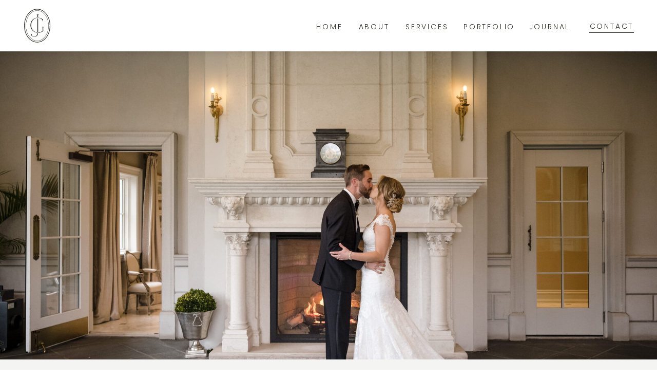

--- FILE ---
content_type: text/html;charset=UTF-8
request_url: https://jorgegarciaphotography.com/allison-and-james
body_size: 10495
content:
<!DOCTYPE html>
<html class="d" lang="">
  <head>
    <meta charset="UTF-8" />
    <meta name="viewport" content="width=device-width, initial-scale=1" />
    <title>Park Chateau Wedding | Classic and Romantic</title>
      <link rel="icon" type="image/png" href="//static.showit.co/200/TL41xNBRQC-cG0Ow0S_Y7w/193473/jorgegarcia_favicon2.png" />
      <link rel="preconnect" href="https://static.showit.co" />
      <meta name="description" content="Experience a classic and romantic wedding at The Park Chateau, where timeless elegance meets enchanting gardens and French-inspired charm for your unforgettable celebration." />
      <link rel="canonical" href="https://jorgegarciaphotography.com/allison-and-james" />
      <meta property="og:image" content="https://static.showit.co/1200/LQ_XfkaJRLiLrgwVDJ-wuQ/193473/primavera-regency-wedding-photo.jpg" />
    
    <link rel="preconnect" href="https://fonts.googleapis.com">
<link rel="preconnect" href="https://fonts.gstatic.com" crossorigin>
<link href="https://fonts.googleapis.com/css?family=Poppins:300|Poppins:regular|Poppins:300italic" rel="stylesheet" type="text/css"/>
<style>
@font-face{font-family:Made Mirage Regular;src:url('//static.showit.co/file/eZxGBuGNR4CV5rDQiowncw/193473/made_mirage_regular-webfont.woff');}
 </style>
    <script id="init_data" type="application/json">
      {"mobile":{"w":320,"bgMediaType":"none","bgFillType":"color","bgColor":"colors-7"},"desktop":{"w":1200,"defaultTrIn":{"type":"fade"},"defaultTrOut":{"type":"fade"},"bgColor":"colors-7","bgMediaType":"none","bgFillType":"color"},"sid":"k2typoqft2yy5zn7fpzydw","break":768,"assetURL":"//static.showit.co","contactFormId":"193473/328527","cfAction":"aHR0cHM6Ly9jbGllbnRzZXJ2aWNlLnNob3dpdC5jby9jb250YWN0Zm9ybQ==","sgAction":"aHR0cHM6Ly9jbGllbnRzZXJ2aWNlLnNob3dpdC5jby9zb2NpYWxncmlk","blockData":[{"slug":"header","visible":"a","states":[{"d":{"bgFillType":"color","bgColor":"#000000:0","bgMediaType":"none"},"m":{"bgFillType":"color","bgColor":"#000000:0","bgMediaType":"none"},"slug":"delete-to-show-blog"},{"d":{"bgFillType":"color","bgColor":"#000000:0","bgMediaType":"none"},"m":{"bgFillType":"color","bgColor":"#000000:0","bgMediaType":"none"},"slug":"do-not-delete"}],"d":{"h":100,"w":1200,"locking":{"scrollOffset":1,"side":"st"},"bgFillType":"color","bgColor":"colors-7","bgMediaType":"none"},"m":{"h":70,"w":320,"locking":{"side":"st","scrollOffset":1},"bgFillType":"color","bgColor":"colors-7","bgMediaType":"none"},"stateTrans":[{},{}]},{"slug":"hero","visible":"a","states":[],"d":{"h":600,"w":1200,"bgFillType":"color","bgColor":"colors-3","bgMediaType":"image","bgImage":{"key":"TVAEY7Y6RV2IdyCLczAV3g/193473/park-chateau-wedding-photos-7.jpg","aspect_ratio":1.50021,"title":"park-chateau-wedding-photos-7","type":"asset"},"bgOpacity":100,"bgPos":"ct","bgScale":"cover","bgScroll":"p"},"m":{"h":400,"w":320,"bgFillType":"color","bgColor":"colors-3","bgMediaType":"image","bgImage":{"key":"TVAEY7Y6RV2IdyCLczAV3g/193473/park-chateau-wedding-photos-7.jpg","aspect_ratio":1.50021,"title":"park-chateau-wedding-photos-7","type":"asset"},"bgOpacity":100,"bgPos":"ct","bgScale":"cover","bgScroll":"p"}},{"slug":"intro","visible":"a","states":[],"d":{"h":330,"w":1200,"bgFillType":"color","bgColor":"colors-3","bgMediaType":"none"},"m":{"h":240,"w":320,"bgFillType":"color","bgColor":"colors-3","bgMediaType":"none"}},{"slug":"gallery","visible":"a","states":[],"d":{"h":430,"w":1200,"nature":"dH","bgFillType":"color","bgColor":"colors-3","bgMediaType":"none"},"m":{"h":755,"w":320,"nature":"dH","bgFillType":"color","bgColor":"colors-3","bgMediaType":"none"}},{"slug":"ctas","visible":"a","states":[],"d":{"h":258,"w":1200,"bgFillType":"color","bgColor":"colors-3","bgMediaType":"none"},"m":{"h":200,"w":320,"bgFillType":"color","bgColor":"colors-3","bgMediaType":"none"}},{"slug":"review-1","visible":"a","states":[],"d":{"h":500,"w":1200,"stateTrIn":{"type":"slide","direction":"Right"},"stateTrOut":{"type":"slide","direction":"Left"},"bgFillType":"color","bgColor":"#161616","bgMediaType":"image","bgImage":{"key":"h9pjscm1SXCfOgCvqT1zAA/193473/park-chateau-wedding-photos-18.jpg","aspect_ratio":1.50021,"title":"park-chateau-wedding-photos-18","type":"asset"},"bgOpacity":50,"bgPos":"cm","bgScale":"cover","bgScroll":"x"},"m":{"h":411,"w":320,"bgFillType":"color","bgColor":"#161616","bgMediaType":"image","bgImage":{"key":"h9pjscm1SXCfOgCvqT1zAA/193473/park-chateau-wedding-photos-18.jpg","aspect_ratio":1.50021,"title":"park-chateau-wedding-photos-18","type":"asset"},"bgOpacity":50,"bgPos":"cm","bgScale":"cover","bgScroll":"x"}},{"slug":"footer","visible":"a","states":[{"d":{"bgFillType":"color","bgColor":"#000000:0","bgMediaType":"none"},"m":{"bgFillType":"color","bgColor":"#000000:0","bgMediaType":"none"},"slug":"do-not-delete"}],"d":{"h":501,"w":1200,"bgFillType":"color","bgColor":"colors-3","bgMediaType":"none"},"m":{"h":1438,"w":320,"bgFillType":"color","bgColor":"colors-3","bgMediaType":"none"},"stateTrans":[{}]},{"slug":"credits","visible":"a","states":[],"d":{"h":61,"w":1200,"bgFillType":"color","bgColor":"colors-3","bgMediaType":"none"},"m":{"h":141,"w":320,"bgFillType":"color","bgColor":"colors-3","bgMediaType":"none"}},{"slug":"mobile-nav","visible":"m","states":[{"d":{"bgFillType":"color","bgColor":"#000000:0","bgMediaType":"none"},"m":{"bgFillType":"color","bgColor":"#000000:0","bgMediaType":"none"},"slug":"delete-to-show-blog"},{"d":{"bgFillType":"color","bgColor":"#000000:0","bgMediaType":"none"},"m":{"bgFillType":"color","bgColor":"#000000:0","bgMediaType":"none"},"slug":"do-not-delete"}],"d":{"h":200,"w":1200,"bgFillType":"color","bgColor":"colors-7","bgMediaType":"none"},"m":{"h":500,"w":320,"locking":{"side":"t"},"nature":"wH","bgFillType":"color","bgColor":"colors-4","bgMediaType":"none"},"stateTrans":[{},{}]}],"elementData":[{"type":"simple","visible":"a","id":"header_0","blockId":"header","m":{"x":0,"y":0,"w":320,"h":70,"a":0},"d":{"x":0,"y":0,"w":1200,"h":100,"a":0,"lockH":"s"}},{"type":"icon","visible":"m","id":"header_1","blockId":"header","m":{"x":265,"y":12,"w":37,"h":37,"a":0},"d":{"x":1161,"y":37,"w":35,"h":35,"a":0},"pc":[{"type":"show","block":"mobile-nav"}]},{"type":"simple","visible":"d","id":"header_2","blockId":"header","m":{"x":48,"y":12,"w":224,"h":56.699999999999996,"a":0},"d":{"x":1068,"y":63,"w":87,"h":1,"a":0,"lockH":"r"}},{"type":"text","visible":"d","id":"header_3","blockId":"header","m":{"x":53,"y":41,"w":83,"h":21,"a":0},"d":{"x":1068,"y":39,"w":87,"h":23,"a":0,"lockH":"r"}},{"type":"svg","visible":"a","id":"header_4","blockId":"header","m":{"x":21,"y":9,"w":48,"h":53,"a":0},"d":{"x":45,"y":17,"w":54,"h":66,"a":0,"lockH":"l"},"c":{"key":"ZGZ4cyfWTTysobaahjvuQw/193473/jorgegarcia_icon_night.svg","aspect_ratio":0.77897}},{"type":"text","visible":"d","id":"header_delete-to-show-blog_0","blockId":"header","m":{"x":53,"y":41,"w":83,"h":21,"a":0},"d":{"x":823,"y":40,"w":95,"h":22,"a":0,"lockH":"r"}},{"type":"text","visible":"d","id":"header_delete-to-show-blog_1","blockId":"header","m":{"x":53,"y":41,"w":83,"h":21,"a":0},"d":{"x":710,"y":40,"w":83,"h":22,"a":0,"lockH":"r"}},{"type":"text","visible":"d","id":"header_delete-to-show-blog_2","blockId":"header","m":{"x":53,"y":41,"w":83,"h":21,"a":0},"d":{"x":618,"y":40,"w":61,"h":22,"a":0,"lockH":"r"}},{"type":"text","visible":"d","id":"header_delete-to-show-blog_3","blockId":"header","m":{"x":53,"y":41,"w":83,"h":21,"a":0},"d":{"x":536,"y":40,"w":52,"h":22,"a":0,"lockH":"r"}},{"type":"text","visible":"d","id":"header_delete-to-show-blog_4","blockId":"header","m":{"x":53,"y":41,"w":83,"h":21,"a":0},"d":{"x":943,"y":40,"w":95,"h":22,"a":0,"lockH":"r"}},{"type":"text","visible":"d","id":"header_do-not-delete_0","blockId":"header","m":{"x":53,"y":41,"w":83,"h":21,"a":0},"d":{"x":986,"y":40,"w":51,"h":22,"a":0,"lockH":"r"}},{"type":"text","visible":"d","id":"header_do-not-delete_1","blockId":"header","m":{"x":53,"y":41,"w":83,"h":21,"a":0},"d":{"x":861,"y":40,"w":95,"h":22,"a":0,"lockH":"r"}},{"type":"text","visible":"d","id":"header_do-not-delete_2","blockId":"header","m":{"x":53,"y":41,"w":83,"h":21,"a":0},"d":{"x":747,"y":40,"w":83,"h":22,"a":0,"lockH":"r"}},{"type":"text","visible":"d","id":"header_do-not-delete_3","blockId":"header","m":{"x":53,"y":41,"w":83,"h":21,"a":0},"d":{"x":573,"y":40,"w":52,"h":22,"a":0,"lockH":"r"}},{"type":"text","visible":"d","id":"header_do-not-delete_4","blockId":"header","m":{"x":53,"y":41,"w":83,"h":21,"a":0},"d":{"x":656,"y":40,"w":61,"h":22,"a":0,"lockH":"r"}},{"type":"text","visible":"a","id":"intro_0","blockId":"intro","m":{"x":50,"y":141,"w":221,"h":24,"a":0,"lockV":"t"},"d":{"x":343,"y":194,"w":515,"h":22,"a":0,"lockV":"t"}},{"type":"text","visible":"a","id":"intro_1","blockId":"intro","m":{"x":38,"y":104,"w":245,"h":61,"a":0,"lockV":"t"},"d":{"x":228,"y":139,"w":744,"h":55,"a":0,"lockV":"t"}},{"type":"gallery","visible":"a","id":"gallery_0","blockId":"gallery","m":{"x":0,"y":0,"w":320,"h":734,"a":0,"cols":2},"d":{"x":0,"y":0,"w":1200,"h":393,"a":0,"cols":3},"imgs":[{"key":"8Y8YhjfIQ6e0-u89csw_WA/193473/park-chateau-wedding-photos-20.jpg"},{"key":"l4SrphohQB2WounUMcZIvA/193473/park-chateau-wedding-photos-1.jpg"},{"key":"PjzJz0WoRwavzRFP5e5LVQ/193473/park-chateau-wedding-photos-3.jpg"},{"key":"Tp1oWQN5RQKnw8A6JR8lsQ/193473/park-chateau-wedding-photos-6.jpg"},{"key":"fAMKWx4VQOGkWQIpdQNGMw/193473/park-chateau-wedding-photos-5.jpg"},{"key":"zdfe7OtmTxGbVAA1qytPnw/193473/park-chateau-wedding-photos-4.jpg"},{"key":"670j99QiR1eyd2dVg1YFng/193473/park-chateau-wedding-photos-2.jpg"},{"key":"0WDG39exRTGlSg_Vj-sZIg/193473/park-chateau-wedding-photos-16.jpg"},{"key":"OVYznwfBTVWWiccaLGQGaQ/193473/park-chateau-wedding-photos-17.jpg"},{"key":"oGVkVS9sR-6cBqFCRpGFXQ/193473/park-chateau-wedding-photos-15.jpg"},{"key":"iGijvRu2SVKiPt51N6Llhg/193473/park-chateau-wedding-photos-13.jpg"},{"key":"UsgidyIKT9imXtR6TltQFA/193473/park-chateau-wedding-photos-12.jpg"},{"key":"nudI5J6QQVq7RHUQWlgoIQ/193473/park-chateau-wedding-photos-24.jpg"},{"key":"glyxOhZhQLm8oDfGbMz71A/193473/park-chateau-wedding-photos-21.jpg"},{"key":"WhvsfrzhSt-gwDGNmjBBwg/193473/park-chateau-wedding-photos-14.jpg"},{"key":"7ISgQjl_SUeNmUab3ASbHg/193473/park-chateau-wedding-photos-22.jpg"},{"key":"DnYMIA7VQp-gzbXfHAGgqA/193473/park-chateau-wedding-photos-19.jpg"},{"key":"DxT6cYZoRrqfAkG4ZAeFMQ/193473/park-chateau-wedding-photos-25.jpg"},{"key":"5tC8ClYhQgyMEWGKDki2fQ/193473/park-chateau-wedding-photos-26.jpg"},{"key":"rL_jv6G1TCaNFzDeAEpoVw/193473/park-chateau-wedding-photos-29.jpg"},{"key":"0juEeyavQd-RiNzmjhgJYQ/193473/park-chateau-wedding-photos-10.jpg"},{"key":"8T9F0m3WRkKC-kj37B-0zQ/193473/park-chateau-wedding-photos-8.jpg"},{"key":"0IdBplXQS0OoSx0vcsbwwA/193473/park-chateau-wedding-photos-27.jpg"},{"key":"gnyioJ_nQOykf09EkocKiw/193473/park-chateau-wedding-photos-9.jpg"},{"key":"KBm-cG8qQJyuLv6UFkIMGA/193473/park-chateau-wedding-photos-23.jpg"},{"key":"Tr93N_eOSdS3OTDnXSQt1g/193473/park-chateau-wedding-photos-11.jpg"}],"gal":"tile"},{"type":"simple","visible":"a","id":"ctas_0","blockId":"ctas","m":{"x":74,"y":87,"w":172,"h":1,"a":0},"d":{"x":630,"y":132,"w":229,"h":1,"a":0}},{"type":"text","visible":"a","id":"ctas_1","blockId":"ctas","m":{"x":68,"y":61,"w":185,"h":18,"a":0},"d":{"x":628,"y":103,"w":232,"h":26,"a":0}},{"type":"simple","visible":"a","id":"ctas_2","blockId":"ctas","m":{"x":74,"y":138,"w":172,"h":1,"a":0},"d":{"x":343,"y":132,"w":229,"h":1,"a":0}},{"type":"text","visible":"a","id":"ctas_3","blockId":"ctas","m":{"x":68,"y":112,"w":185,"h":18,"a":0},"d":{"x":341,"y":103,"w":232,"h":26,"a":0}},{"type":"text","visible":"a","id":"review-1_0","blockId":"review-1","m":{"x":118,"y":272,"w":85,"h":19,"a":0},"d":{"x":545,"y":291,"w":111,"h":23,"a":0}},{"type":"text","visible":"a","id":"review-1_1","blockId":"review-1","m":{"x":35,"y":121,"w":250,"h":131,"a":0},"d":{"x":137,"y":186,"w":926,"h":87,"a":0}},{"type":"text","visible":"a","id":"footer_0","blockId":"footer","m":{"x":42,"y":508,"w":257,"h":21,"a":0},"d":{"x":986,"y":394,"w":133,"h":25,"a":0}},{"type":"text","visible":"a","id":"footer_1","blockId":"footer","m":{"x":36,"y":484,"w":268,"h":21,"a":0},"d":{"x":444,"y":394,"w":362,"h":25,"a":0}},{"type":"social","visible":"a","id":"footer_5","blockId":"footer","m":{"x":48,"y":632,"w":224,"h":757,"a":0},"d":{"x":432,"y":134,"w":701,"h":202,"a":0}},{"type":"text","visible":"a","id":"footer_6","blockId":"footer","m":{"x":16,"y":584,"w":288,"h":21,"a":0},"d":{"x":839,"y":89,"w":280,"h":25,"a":0}},{"type":"icon","visible":"a","id":"footer_7","blockId":"footer","m":{"x":144,"y":545,"w":33,"h":33,"a":0},"d":{"x":801,"y":89,"w":26,"h":26,"a":0}},{"type":"text","visible":"a","id":"footer_do-not-delete_0","blockId":"footer","m":{"x":108,"y":296,"w":105,"h":25,"a":0},"d":{"x":175,"y":391,"w":86,"h":26,"a":0}},{"type":"text","visible":"a","id":"footer_do-not-delete_1","blockId":"footer","m":{"x":103,"y":262,"w":115,"h":21,"a":0},"d":{"x":169,"y":354,"w":98,"h":26,"a":0}},{"type":"text","visible":"a","id":"footer_do-not-delete_2","blockId":"footer","m":{"x":113,"y":193,"w":95,"h":21,"a":0},"d":{"x":176,"y":281,"w":84,"h":26,"a":0}},{"type":"text","visible":"a","id":"footer_do-not-delete_3","blockId":"footer","m":{"x":119,"y":158,"w":83,"h":21,"a":0},"d":{"x":189,"y":245,"w":59,"h":26,"a":0}},{"type":"text","visible":"a","id":"footer_do-not-delete_4","blockId":"footer","m":{"x":119,"y":124,"w":83,"h":21,"a":0},"d":{"x":192,"y":208,"w":52,"h":26,"a":0}},{"type":"text","visible":"a","id":"footer_do-not-delete_5","blockId":"footer","m":{"x":103,"y":227,"w":115,"h":21,"a":0},"d":{"x":169,"y":318,"w":98,"h":26,"a":0}},{"type":"svg","visible":"a","id":"footer_do-not-delete_6","blockId":"footer","m":{"x":76,"y":29,"w":169,"h":76,"a":0},"d":{"x":89,"y":54,"w":259,"h":106,"a":0},"c":{"key":"ZGZ4cyfWTTysobaahjvuQw/193473/jorgegarcia_icon_night.svg","aspect_ratio":0.77897}},{"type":"text","visible":"a","id":"footer_do-not-delete_7","blockId":"footer","m":{"x":53,"y":372,"w":235,"h":101,"a":0},"d":{"x":444,"y":359,"w":689,"h":32,"a":0}},{"type":"line","visible":"m","id":"footer_do-not-delete_8","blockId":"footer","m":{"x":48,"y":342,"w":224,"h":1,"a":0},"d":{"x":360,"y":249,"w":480,"h":1,"a":0}},{"type":"text","visible":"m","id":"credits_0","blockId":"credits","m":{"x":12,"y":40,"w":296,"h":62,"a":0},"d":{"x":152,"y":20,"w":897,"h":21,"a":0}},{"type":"text","visible":"d","id":"credits_1","blockId":"credits","m":{"x":44,"y":17,"w":233,"h":109,"a":0},"d":{"x":152,"y":20,"w":897,"h":21,"a":0}},{"type":"icon","visible":"m","id":"mobile-nav_0","blockId":"mobile-nav","m":{"x":279,"y":12,"w":28,"h":29,"a":0,"lockV":"t"},"d":{"x":1161,"y":37,"w":35,"h":35,"a":0},"pc":[{"type":"hide","block":"mobile-nav"}]},{"type":"svg","visible":"a","id":"mobile-nav_1","blockId":"mobile-nav","m":{"x":59,"y":61,"w":203,"h":75,"a":0},"d":{"x":455,"y":16,"w":290,"h":53,"a":0},"c":{"key":"dOOOM4IpQTO6gX1asGYdSg/193473/jorgegarcia_wordmark_velvet.svg","aspect_ratio":9.61538}},{"type":"simple","visible":"a","id":"mobile-nav_delete-to-show-blog_0","blockId":"mobile-nav","m":{"x":111,"y":434,"w":99,"h":1,"a":0},"d":{"x":558,"y":1036,"w":84,"h":1,"a":0}},{"type":"text","visible":"a","id":"mobile-nav_delete-to-show-blog_1","blockId":"mobile-nav","m":{"x":95,"y":406,"w":131,"h":29,"a":0},"d":{"x":175,"y":387,"w":86,"h":26,"a":0}},{"type":"text","visible":"a","id":"mobile-nav_delete-to-show-blog_2","blockId":"mobile-nav","m":{"x":89,"y":307,"w":143,"h":29,"a":0},"d":{"x":169,"y":330,"w":98,"h":26,"a":0}},{"type":"text","visible":"a","id":"mobile-nav_delete-to-show-blog_3","blockId":"mobile-nav","m":{"x":96,"y":256,"w":129,"h":29,"a":0},"d":{"x":176,"y":291,"w":84,"h":26,"a":0}},{"type":"text","visible":"a","id":"mobile-nav_delete-to-show-blog_4","blockId":"mobile-nav","m":{"x":116,"y":205,"w":88,"h":28,"a":0},"d":{"x":189,"y":253,"w":59,"h":26,"a":0}},{"type":"text","visible":"a","id":"mobile-nav_delete-to-show-blog_5","blockId":"mobile-nav","m":{"x":119,"y":154,"w":83,"h":29,"a":0},"d":{"x":192,"y":217,"w":52,"h":26,"a":0}},{"type":"text","visible":"a","id":"mobile-nav_delete-to-show-blog_6","blockId":"mobile-nav","m":{"x":89,"y":358,"w":143,"h":29,"a":0},"d":{"x":169,"y":330,"w":98,"h":26,"a":0}},{"type":"simple","visible":"a","id":"mobile-nav_do-not-delete_0","blockId":"mobile-nav","m":{"x":111,"y":431,"w":99,"h":1,"a":0},"d":{"x":558,"y":1036,"w":84,"h":1,"a":0}},{"type":"text","visible":"a","id":"mobile-nav_do-not-delete_1","blockId":"mobile-nav","m":{"x":95,"y":403,"w":131,"h":29,"a":0},"d":{"x":175,"y":387,"w":86,"h":26,"a":0}},{"type":"text","visible":"a","id":"mobile-nav_do-not-delete_2","blockId":"mobile-nav","m":{"x":89,"y":349,"w":143,"h":29,"a":0},"d":{"x":169,"y":330,"w":98,"h":26,"a":0}},{"type":"text","visible":"a","id":"mobile-nav_do-not-delete_3","blockId":"mobile-nav","m":{"x":96,"y":240,"w":129,"h":29,"a":0},"d":{"x":176,"y":291,"w":84,"h":26,"a":0}},{"type":"text","visible":"a","id":"mobile-nav_do-not-delete_4","blockId":"mobile-nav","m":{"x":116,"y":189,"w":88,"h":28,"a":0},"d":{"x":189,"y":253,"w":59,"h":26,"a":0}},{"type":"text","visible":"a","id":"mobile-nav_do-not-delete_5","blockId":"mobile-nav","m":{"x":119,"y":139,"w":83,"h":29,"a":0},"d":{"x":192,"y":217,"w":52,"h":26,"a":0}},{"type":"text","visible":"a","id":"mobile-nav_do-not-delete_6","blockId":"mobile-nav","m":{"x":89,"y":293,"w":143,"h":29,"a":0},"d":{"x":169,"y":330,"w":98,"h":26,"a":0}}]}
    </script>
    <link
      rel="stylesheet"
      type="text/css"
      href="https://cdnjs.cloudflare.com/ajax/libs/animate.css/3.4.0/animate.min.css"
    />
    <script
      id="si-jquery"
      src="https://ajax.googleapis.com/ajax/libs/jquery/3.5.1/jquery.min.js"
    ></script>
    <script src="//lib.showit.co/widgets/tiled-gallery/1.0.6/si-tiled-gallery.js"></script>		
		<script src="//lib.showit.co/engine/2.6.4/showit-lib.min.js"></script>
		<script src="//lib.showit.co/engine/2.6.4/showit.min.js"></script>

    <script>
      
      function initPage(){
      
      }
    </script>
    <link rel="stylesheet" type="text/css" href="//lib.showit.co/engine/2.6.4/showit.css" />
    <style id="si-page-css">
      html.m {background-color:rgba(255,255,255,1);}
html.d {background-color:rgba(255,255,255,1);}
.d .se:has(.st-primary) {border-radius:10px;box-shadow:none;opacity:1;overflow:hidden;transition-duration:0.5s;}
.d .st-primary {padding:10px 14px 10px 14px;border-width:0px;border-color:rgba(44,44,36,1);background-color:rgba(44,44,36,1);background-image:none;border-radius:inherit;transition-duration:0.5s;}
.d .st-primary span {color:rgba(255,255,255,1);font-family:'Poppins';font-weight:400;font-style:normal;font-size:16px;text-align:center;text-transform:uppercase;letter-spacing:0.2em;line-height:1.8;transition-duration:0.5s;}
.d .se:has(.st-primary:hover), .d .se:has(.trigger-child-hovers:hover .st-primary) {}
.d .st-primary.se-button:hover, .d .trigger-child-hovers:hover .st-primary.se-button {background-color:rgba(44,44,36,1);background-image:none;transition-property:background-color,background-image;}
.d .st-primary.se-button:hover span, .d .trigger-child-hovers:hover .st-primary.se-button span {}
.m .se:has(.st-primary) {border-radius:10px;box-shadow:none;opacity:1;overflow:hidden;}
.m .st-primary {padding:10px 14px 10px 14px;border-width:0px;border-color:rgba(44,44,36,1);background-color:rgba(44,44,36,1);background-image:none;border-radius:inherit;}
.m .st-primary span {color:rgba(255,255,255,1);font-family:'Poppins';font-weight:400;font-style:normal;font-size:16px;text-align:center;text-transform:uppercase;letter-spacing:0.1em;line-height:1.8;}
.d .se:has(.st-secondary) {border-radius:10px;box-shadow:none;opacity:1;overflow:hidden;transition-duration:0.5s;}
.d .st-secondary {padding:10px 14px 10px 14px;border-width:2px;border-color:rgba(44,44,36,1);background-color:rgba(0,0,0,0);background-image:none;border-radius:inherit;transition-duration:0.5s;}
.d .st-secondary span {color:rgba(44,44,36,1);font-family:'Poppins';font-weight:400;font-style:normal;font-size:16px;text-align:center;text-transform:uppercase;letter-spacing:0.2em;line-height:1.8;transition-duration:0.5s;}
.d .se:has(.st-secondary:hover), .d .se:has(.trigger-child-hovers:hover .st-secondary) {}
.d .st-secondary.se-button:hover, .d .trigger-child-hovers:hover .st-secondary.se-button {border-color:rgba(44,44,36,0.7);background-color:rgba(0,0,0,0);background-image:none;transition-property:border-color,background-color,background-image;}
.d .st-secondary.se-button:hover span, .d .trigger-child-hovers:hover .st-secondary.se-button span {color:rgba(44,44,36,0.7);transition-property:color;}
.m .se:has(.st-secondary) {border-radius:10px;box-shadow:none;opacity:1;overflow:hidden;}
.m .st-secondary {padding:10px 14px 10px 14px;border-width:2px;border-color:rgba(44,44,36,1);background-color:rgba(0,0,0,0);background-image:none;border-radius:inherit;}
.m .st-secondary span {color:rgba(44,44,36,1);font-family:'Poppins';font-weight:400;font-style:normal;font-size:16px;text-align:center;text-transform:uppercase;letter-spacing:0.1em;line-height:1.8;}
.d .st-d-title {color:rgba(44,44,36,1);text-transform:uppercase;line-height:1.2;letter-spacing:0em;font-size:54px;text-align:left;font-family:'Made Mirage Regular';font-weight:400;font-style:normal;}
.d .st-d-title.se-rc a {color:rgba(44,44,36,1);}
.d .st-d-title.se-rc a:hover {text-decoration:underline;color:rgba(44,44,36,1);opacity:0.8;}
.m .st-m-title {color:rgba(44,44,36,1);text-transform:uppercase;line-height:1.2;letter-spacing:0em;font-size:36px;text-align:left;font-family:'Made Mirage Regular';font-weight:400;font-style:normal;}
.m .st-m-title.se-rc a {color:rgba(44,44,36,1);}
.m .st-m-title.se-rc a:hover {text-decoration:underline;color:rgba(44,44,36,1);opacity:0.8;}
.d .st-d-heading {color:rgba(128,128,104,1);line-height:1.2;letter-spacing:0em;font-size:34px;text-align:center;font-family:'Made Mirage Regular';font-weight:400;font-style:normal;}
.d .st-d-heading.se-rc a {color:rgba(128,128,104,1);}
.d .st-d-heading.se-rc a:hover {text-decoration:underline;color:rgba(128,128,104,1);opacity:0.8;}
.m .st-m-heading {color:rgba(128,128,104,1);line-height:1.2;letter-spacing:0em;font-size:26px;text-align:center;font-family:'Made Mirage Regular';font-weight:400;font-style:normal;}
.m .st-m-heading.se-rc a {color:rgba(128,128,104,1);}
.m .st-m-heading.se-rc a:hover {text-decoration:underline;color:rgba(128,128,104,1);opacity:0.8;}
.d .st-d-subheading {color:rgba(128,128,104,1);text-transform:uppercase;line-height:1.8;letter-spacing:0.2em;font-size:16px;text-align:center;font-family:'Poppins';font-weight:400;font-style:normal;}
.d .st-d-subheading.se-rc a {color:rgba(128,128,104,1);}
.d .st-d-subheading.se-rc a:hover {text-decoration:underline;color:rgba(128,128,104,1);opacity:0.8;}
.m .st-m-subheading {color:rgba(128,128,104,1);text-transform:uppercase;line-height:1.8;letter-spacing:0.1em;font-size:16px;text-align:center;font-family:'Poppins';font-weight:400;font-style:normal;}
.m .st-m-subheading.se-rc a {color:rgba(128,128,104,1);}
.m .st-m-subheading.se-rc a:hover {text-decoration:underline;color:rgba(128,128,104,1);opacity:0.8;}
.d .st-d-paragraph {color:rgba(44,44,36,1);line-height:1.8;letter-spacing:0em;font-size:16px;text-align:justify;font-family:'Poppins';font-weight:300;font-style:normal;}
.d .st-d-paragraph.se-rc a {color:rgba(44,44,36,1);}
.d .st-d-paragraph.se-rc a:hover {text-decoration:underline;color:rgba(44,44,36,1);opacity:0.8;}
.m .st-m-paragraph {color:rgba(44,44,36,1);line-height:1.8;letter-spacing:0em;font-size:14px;text-align:justify;font-family:'Poppins';font-weight:300;font-style:normal;}
.m .st-m-paragraph.se-rc a {color:rgba(44,44,36,1);}
.m .st-m-paragraph.se-rc a:hover {text-decoration:underline;color:rgba(44,44,36,1);opacity:0.8;}
.sib-header {z-index:1;}
.m .sib-header {height:70px;}
.d .sib-header {height:100px;}
.m .sib-header .ss-bg {background-color:rgba(255,255,255,1);}
.d .sib-header .ss-bg {background-color:rgba(255,255,255,1);}
.d .sie-header_0 {left:0px;top:0px;width:1200px;height:100px;box-shadow:0px 2px 10px rgba(44,44,36,0.1);}
.m .sie-header_0 {left:0px;top:0px;width:320px;height:70px;box-shadow:0px 2px 10px rgba(44,44,36,0.1);}
.d .sie-header_0 .se-simple:hover {}
.m .sie-header_0 .se-simple:hover {}
.d .sie-header_0 .se-simple {background-color:rgba(0,0,0,0);}
.m .sie-header_0 .se-simple {background-color:rgba(0,0,0,0);}
.d .sie-header_1 {left:1161px;top:37px;width:35px;height:35px;display:none;}
.m .sie-header_1 {left:265px;top:12px;width:37px;height:37px;}
.d .sie-header_1 svg {fill:rgba(199,199,186,1);}
.m .sie-header_1 svg {fill:rgba(128,128,104,1);}
.d .sie-header_2 {left:1068px;top:63px;width:87px;height:1px;}
.m .sie-header_2 {left:48px;top:12px;width:224px;height:56.699999999999996px;display:none;}
.d .sie-header_2 .se-simple:hover {}
.m .sie-header_2 .se-simple:hover {}
.d .sie-header_2 .se-simple {background-color:rgba(44,44,36,1);}
.m .sie-header_2 .se-simple {background-color:rgba(44,44,36,1);}
.d .sie-header_3 {left:1068px;top:39px;width:87px;height:23px;}
.m .sie-header_3 {left:53px;top:41px;width:83px;height:21px;display:none;}
.d .sie-header_3-text {color:rgba(44,44,36,1);text-transform:uppercase;letter-spacing:0.2em;font-size:14px;text-align:center;font-family:'Poppins';font-weight:300;font-style:normal;}
.d .sie-header_4 {left:45px;top:17px;width:54px;height:66px;}
.m .sie-header_4 {left:21px;top:9px;width:48px;height:53px;}
.d .sie-header_4 .se-img {background-repeat:no-repeat;background-position:50%;background-size:contain;border-radius:inherit;}
.m .sie-header_4 .se-img {background-repeat:no-repeat;background-position:50%;background-size:contain;border-radius:inherit;}
.m .sib-header .sis-header_delete-to-show-blog {background-color:rgba(0,0,0,0);}
.d .sib-header .sis-header_delete-to-show-blog {background-color:rgba(0,0,0,0);}
.d .sie-header_delete-to-show-blog_0 {left:823px;top:40px;width:95px;height:22px;}
.m .sie-header_delete-to-show-blog_0 {left:53px;top:41px;width:83px;height:21px;display:none;}
.d .sie-header_delete-to-show-blog_0-text {color:rgba(44,44,36,1);text-transform:uppercase;letter-spacing:0.2em;font-size:14px;text-align:center;font-family:'Poppins';font-weight:300;font-style:normal;}
.d .sie-header_delete-to-show-blog_1 {left:710px;top:40px;width:83px;height:22px;}
.m .sie-header_delete-to-show-blog_1 {left:53px;top:41px;width:83px;height:21px;display:none;}
.d .sie-header_delete-to-show-blog_1-text {color:rgba(44,44,36,1);text-transform:uppercase;letter-spacing:0.2em;font-size:14px;text-align:center;font-family:'Poppins';font-weight:300;font-style:normal;}
.d .sie-header_delete-to-show-blog_2 {left:618px;top:40px;width:61px;height:22px;}
.m .sie-header_delete-to-show-blog_2 {left:53px;top:41px;width:83px;height:21px;display:none;}
.d .sie-header_delete-to-show-blog_2-text {color:rgba(44,44,36,1);text-transform:uppercase;letter-spacing:0.2em;font-size:14px;text-align:center;font-family:'Poppins';font-weight:300;font-style:normal;}
.d .sie-header_delete-to-show-blog_3 {left:536px;top:40px;width:52px;height:22px;}
.m .sie-header_delete-to-show-blog_3 {left:53px;top:41px;width:83px;height:21px;display:none;}
.d .sie-header_delete-to-show-blog_3-text {color:rgba(44,44,36,1);text-transform:uppercase;letter-spacing:0.2em;font-size:14px;text-align:center;font-family:'Poppins';font-weight:300;font-style:normal;}
.d .sie-header_delete-to-show-blog_4 {left:943px;top:40px;width:95px;height:22px;}
.m .sie-header_delete-to-show-blog_4 {left:53px;top:41px;width:83px;height:21px;display:none;}
.d .sie-header_delete-to-show-blog_4-text {color:rgba(44,44,36,1);text-transform:uppercase;letter-spacing:0.2em;font-size:14px;text-align:center;font-family:'Poppins';font-weight:300;font-style:normal;}
.m .sib-header .sis-header_do-not-delete {background-color:rgba(0,0,0,0);}
.d .sib-header .sis-header_do-not-delete {background-color:rgba(0,0,0,0);}
.d .sie-header_do-not-delete_0 {left:986px;top:40px;width:51px;height:22px;}
.m .sie-header_do-not-delete_0 {left:53px;top:41px;width:83px;height:21px;display:none;}
.d .sie-header_do-not-delete_0-text {color:rgba(44,44,36,1);text-transform:uppercase;letter-spacing:0.2em;font-size:14px;text-align:center;font-family:'Poppins';font-weight:300;font-style:normal;}
.d .sie-header_do-not-delete_1 {left:861px;top:40px;width:95px;height:22px;}
.m .sie-header_do-not-delete_1 {left:53px;top:41px;width:83px;height:21px;display:none;}
.d .sie-header_do-not-delete_1-text {color:rgba(44,44,36,1);text-transform:uppercase;letter-spacing:0.2em;font-size:14px;text-align:center;font-family:'Poppins';font-weight:300;font-style:normal;}
.d .sie-header_do-not-delete_2 {left:747px;top:40px;width:83px;height:22px;}
.m .sie-header_do-not-delete_2 {left:53px;top:41px;width:83px;height:21px;display:none;}
.d .sie-header_do-not-delete_2-text {color:rgba(44,44,36,1);text-transform:uppercase;letter-spacing:0.2em;font-size:14px;text-align:center;font-family:'Poppins';font-weight:300;font-style:normal;}
.d .sie-header_do-not-delete_3 {left:573px;top:40px;width:52px;height:22px;}
.m .sie-header_do-not-delete_3 {left:53px;top:41px;width:83px;height:21px;display:none;}
.d .sie-header_do-not-delete_3-text {color:rgba(44,44,36,1);text-transform:uppercase;letter-spacing:0.2em;font-size:14px;text-align:center;font-family:'Poppins';font-weight:300;font-style:normal;}
.d .sie-header_do-not-delete_4 {left:656px;top:40px;width:61px;height:22px;}
.m .sie-header_do-not-delete_4 {left:53px;top:41px;width:83px;height:21px;display:none;}
.d .sie-header_do-not-delete_4-text {color:rgba(44,44,36,1);text-transform:uppercase;letter-spacing:0.2em;font-size:14px;text-align:center;font-family:'Poppins';font-weight:300;font-style:normal;}
.m .sib-hero {height:400px;}
.d .sib-hero {height:600px;}
.m .sib-hero .ss-bg {background-color:rgba(244,244,242,1);}
.d .sib-hero .ss-bg {background-color:rgba(244,244,242,1);}
.m .sib-intro {height:240px;}
.d .sib-intro {height:330px;}
.m .sib-intro .ss-bg {background-color:rgba(244,244,242,1);}
.d .sib-intro .ss-bg {background-color:rgba(244,244,242,1);}
.d .sie-intro_0 {left:343px;top:194px;width:515px;height:22px;}
.m .sie-intro_0 {left:50px;top:141px;width:221px;height:24px;}
.d .sie-intro_0-text {color:rgba(128,128,104,1);font-size:14px;text-align:center;}
.m .sie-intro_0-text {font-size:14px;}
.d .sie-intro_1 {left:228px;top:139px;width:744px;height:55px;}
.m .sie-intro_1 {left:38px;top:104px;width:245px;height:61px;}
.d .sie-intro_1-text {color:rgba(44,44,36,1);font-size:40px;text-align:center;}
.m .sie-intro_1-text {color:rgba(44,44,36,1);font-size:28px;text-align:center;}
.m .sib-gallery {height:755px;}
.d .sib-gallery {height:430px;}
.m .sib-gallery .ss-bg {background-color:rgba(244,244,242,1);}
.d .sib-gallery .ss-bg {background-color:rgba(244,244,242,1);}
.m .sib-gallery.sb-nm-dH .sc {height:755px;}
.d .sib-gallery.sb-nd-dH .sc {height:430px;}
.d .sie-gallery_0 {left:0px;top:0px;width:1200px;height:393px;}
.m .sie-gallery_0 {left:0px;top:0px;width:320px;height:734px;}
.d .sig-gallery_0 {width:100%;padding:3px;position:relative;box-sizing:border-box;}
.d .sig-gallery_0 .stg-grid-sizer {width:33.333%;}
.d .sig-gallery_0 .stg-grid-item {width:33.333%;padding:3px;}
.d .sig-gallery_0 .stg-grid-img {}
.d .sig-gallery_0-stg-slider.stg-slider {background-color:rgba(255,255,255,1);}
.d .sig-gallery_0-stg-slider .stg-slider-controls {color:#2c2c24;}
.d .sig-gallery_0-stg-slider .stg-slider-controls svg path {fill:#2c2c24;}
.m .sig-gallery_0 {width:100%;padding:6px;position:relative;box-sizing:border-box;}
.m .sig-gallery_0 .stg-grid-sizer {width:50.000%;}
.m .sig-gallery_0 .stg-grid-item {width:50.000%;padding:6px;}
.m .sig-gallery_0 .stg-grid-img {}
.m .sig-gallery_0-stg-slider.stg-slider {background-color:rgba(255,255,255,1);}
.m .sig-gallery_0-stg-slider .stg-slider-controls {color:#2c2c24;}
.m .sig-gallery_0-stg-slider .stg-slider-controls svg path {fill:#2c2c24;}
.m .sib-ctas {height:200px;}
.d .sib-ctas {height:258px;}
.m .sib-ctas .ss-bg {background-color:rgba(244,244,242,1);}
.d .sib-ctas .ss-bg {background-color:rgba(244,244,242,1);}
.d .sie-ctas_0 {left:630px;top:132px;width:229px;height:1px;}
.m .sie-ctas_0 {left:74px;top:87px;width:172px;height:1px;}
.d .sie-ctas_0 .se-simple:hover {}
.m .sie-ctas_0 .se-simple:hover {}
.d .sie-ctas_0 .se-simple {background-color:rgba(44,44,36,1);}
.m .sie-ctas_0 .se-simple {background-color:rgba(44,44,36,1);}
.d .sie-ctas_1 {left:628px;top:103px;width:232px;height:26px;}
.m .sie-ctas_1 {left:68px;top:61px;width:185px;height:18px;}
.d .sie-ctas_1-text {text-transform:uppercase;letter-spacing:0.2em;font-size:16px;text-align:center;font-family:'Poppins';font-weight:400;font-style:normal;}
.m .sie-ctas_1-text {color:rgba(44,44,36,1);font-size:14px;}
.d .sie-ctas_2 {left:343px;top:132px;width:229px;height:1px;}
.m .sie-ctas_2 {left:74px;top:138px;width:172px;height:1px;}
.d .sie-ctas_2 .se-simple:hover {}
.m .sie-ctas_2 .se-simple:hover {}
.d .sie-ctas_2 .se-simple {background-color:rgba(44,44,36,1);}
.m .sie-ctas_2 .se-simple {background-color:rgba(44,44,36,1);}
.d .sie-ctas_3 {left:341px;top:103px;width:232px;height:26px;}
.m .sie-ctas_3 {left:68px;top:112px;width:185px;height:18px;}
.d .sie-ctas_3-text {text-transform:uppercase;letter-spacing:0.2em;font-size:16px;text-align:center;font-family:'Poppins';font-weight:400;font-style:normal;}
.m .sie-ctas_3-text {color:rgba(44,44,36,1);font-size:14px;}
.m .sib-review-1 {height:411px;}
.d .sib-review-1 {height:500px;}
.m .sib-review-1 .ss-bg {background-color:rgba(22,22,22,1);}
.d .sib-review-1 .ss-bg {background-color:rgba(22,22,22,1);}
.d .sie-review-1_0 {left:545px;top:291px;width:111px;height:23px;}
.m .sie-review-1_0 {left:118px;top:272px;width:85px;height:19px;}
.d .sie-review-1_0-text {color:rgba(244,244,242,1);}
.m .sie-review-1_0-text {color:rgba(244,244,242,1);font-size:14px;}
.d .sie-review-1_1 {left:137px;top:186px;width:926px;height:87px;}
.m .sie-review-1_1 {left:35px;top:121px;width:250px;height:131px;}
.d .sie-review-1_1-text {color:rgba(255,255,255,1);text-align:center;}
.m .sie-review-1_1-text {color:rgba(255,255,255,1);font-size:22px;}
.sib-footer {z-index:3;}
.m .sib-footer {height:1438px;}
.d .sib-footer {height:501px;}
.m .sib-footer .ss-bg {background-color:rgba(244,244,242,1);}
.d .sib-footer .ss-bg {background-color:rgba(244,244,242,1);}
.d .sie-footer_0 {left:986px;top:394px;width:133px;height:25px;}
.m .sie-footer_0 {left:42px;top:508px;width:257px;height:21px;}
.d .sie-footer_0-text {text-transform:uppercase;letter-spacing:0.2em;font-size:12px;text-align:right;font-family:'Poppins';font-weight:300;font-style:normal;}
.m .sie-footer_0-text {color:rgba(44,44,36,1);letter-spacing:0.2em;font-size:10px;font-family:'Poppins';font-weight:300;font-style:normal;}
.d .sie-footer_1 {left:444px;top:394px;width:362px;height:25px;}
.m .sie-footer_1 {left:36px;top:484px;width:268px;height:21px;}
.d .sie-footer_1-text {text-transform:uppercase;letter-spacing:0.2em;font-size:12px;text-align:left;font-family:'Poppins';font-weight:300;font-style:normal;}
.m .sie-footer_1-text {color:rgba(44,44,36,1);letter-spacing:0.2em;font-size:10px;text-align:center;font-family:'Poppins';font-weight:300;font-style:normal;}
.d .sie-footer_5 {left:432px;top:134px;width:701px;height:202px;}
.m .sie-footer_5 {left:48px;top:632px;width:224px;height:757px;}
.d .sie-footer_5 .sg-img-container {display:grid;justify-content:center;grid-template-columns:repeat(auto-fit, 202px);gap:37px;}
.d .sie-footer_5 .si-social-image {height:202px;width:202px;}
.m .sie-footer_5 .sg-img-container {display:grid;justify-content:center;grid-template-columns:repeat(auto-fit, 244.33px);gap:12px;}
.m .sie-footer_5 .si-social-image {height:244.33px;width:244.33px;}
.sie-footer_5 {overflow:hidden;}
.sie-footer_5 .si-social-grid {overflow:hidden;}
.sie-footer_5 img {border:none;object-fit:cover;max-height:100%;}
.d .sie-footer_6 {left:839px;top:89px;width:280px;height:25px;}
.m .sie-footer_6 {left:16px;top:584px;width:288px;height:21px;}
.d .sie-footer_6-text {text-transform:uppercase;letter-spacing:0.2em;font-size:14px;text-align:center;font-family:'Poppins';font-weight:300;font-style:normal;}
.m .sie-footer_6-text {color:rgba(44,44,36,1);letter-spacing:0.2em;font-size:12px;font-family:'Poppins';font-weight:300;font-style:normal;}
.d .sie-footer_7 {left:801px;top:89px;width:26px;height:26px;}
.m .sie-footer_7 {left:144px;top:545px;width:33px;height:33px;}
.d .sie-footer_7 svg {fill:rgba(128,128,104,1);}
.m .sie-footer_7 svg {fill:rgba(199,199,186,1);}
.m .sib-footer .sis-footer_do-not-delete {background-color:rgba(0,0,0,0);}
.d .sib-footer .sis-footer_do-not-delete {background-color:rgba(0,0,0,0);}
.d .sie-footer_do-not-delete_0 {left:175px;top:391px;width:86px;height:26px;}
.m .sie-footer_do-not-delete_0 {left:108px;top:296px;width:105px;height:25px;}
.d .sie-footer_do-not-delete_0-text {text-transform:uppercase;letter-spacing:0.2em;font-size:14px;text-align:center;font-family:'Poppins';font-weight:300;font-style:normal;}
.m .sie-footer_do-not-delete_0-text {color:rgba(44,44,36,1);letter-spacing:0.2em;font-family:'Poppins';font-weight:300;font-style:normal;}
.d .sie-footer_do-not-delete_1 {left:169px;top:354px;width:98px;height:26px;}
.m .sie-footer_do-not-delete_1 {left:103px;top:262px;width:115px;height:21px;}
.d .sie-footer_do-not-delete_1-text {text-transform:uppercase;letter-spacing:0.2em;font-size:14px;text-align:center;font-family:'Poppins';font-weight:300;font-style:normal;}
.m .sie-footer_do-not-delete_1-text {color:rgba(44,44,36,1);letter-spacing:0.2em;font-family:'Poppins';font-weight:300;font-style:normal;}
.d .sie-footer_do-not-delete_2 {left:176px;top:281px;width:84px;height:26px;}
.m .sie-footer_do-not-delete_2 {left:113px;top:193px;width:95px;height:21px;}
.d .sie-footer_do-not-delete_2-text {text-transform:uppercase;letter-spacing:0.2em;font-size:14px;text-align:center;font-family:'Poppins';font-weight:300;font-style:normal;}
.m .sie-footer_do-not-delete_2-text {color:rgba(44,44,36,1);letter-spacing:0.2em;font-family:'Poppins';font-weight:300;font-style:normal;}
.d .sie-footer_do-not-delete_3 {left:189px;top:245px;width:59px;height:26px;}
.m .sie-footer_do-not-delete_3 {left:119px;top:158px;width:83px;height:21px;}
.d .sie-footer_do-not-delete_3-text {text-transform:uppercase;letter-spacing:0.2em;font-size:14px;text-align:center;font-family:'Poppins';font-weight:300;font-style:normal;}
.m .sie-footer_do-not-delete_3-text {color:rgba(44,44,36,1);letter-spacing:0.2em;font-family:'Poppins';font-weight:300;font-style:normal;}
.d .sie-footer_do-not-delete_4 {left:192px;top:208px;width:52px;height:26px;}
.m .sie-footer_do-not-delete_4 {left:119px;top:124px;width:83px;height:21px;}
.d .sie-footer_do-not-delete_4-text {text-transform:uppercase;letter-spacing:0.2em;font-size:14px;text-align:center;font-family:'Poppins';font-weight:300;font-style:normal;}
.m .sie-footer_do-not-delete_4-text {color:rgba(44,44,36,1);letter-spacing:0.2em;font-family:'Poppins';font-weight:300;font-style:normal;}
.d .sie-footer_do-not-delete_5 {left:169px;top:318px;width:98px;height:26px;}
.m .sie-footer_do-not-delete_5 {left:103px;top:227px;width:115px;height:21px;}
.d .sie-footer_do-not-delete_5-text {text-transform:uppercase;letter-spacing:0.2em;font-size:14px;text-align:center;font-family:'Poppins';font-weight:300;font-style:normal;}
.m .sie-footer_do-not-delete_5-text {color:rgba(44,44,36,1);letter-spacing:0.2em;font-family:'Poppins';font-weight:300;font-style:normal;}
.d .sie-footer_do-not-delete_6 {left:89px;top:54px;width:259px;height:106px;}
.m .sie-footer_do-not-delete_6 {left:76px;top:29px;width:169px;height:76px;}
.d .sie-footer_do-not-delete_6 .se-img {background-repeat:no-repeat;background-position:50%;background-size:contain;border-radius:inherit;}
.m .sie-footer_do-not-delete_6 .se-img {background-repeat:no-repeat;background-position:50%;background-size:contain;border-radius:inherit;}
.d .sie-footer_do-not-delete_7 {left:444px;top:359px;width:689px;height:32px;}
.m .sie-footer_do-not-delete_7 {left:53px;top:372px;width:235px;height:101px;}
.d .sie-footer_do-not-delete_7-text {line-height:1.3;letter-spacing:0.12em;font-size:12px;text-align:left;font-family:'Poppins';font-weight:300;font-style:italic;}
.m .sie-footer_do-not-delete_7-text {line-height:1.3;letter-spacing:0.12em;font-size:11px;text-align:left;font-family:'Poppins';font-weight:300;font-style:italic;}
.d .sie-footer_do-not-delete_8 {left:360px;top:249px;width:480px;height:1px;display:none;}
.m .sie-footer_do-not-delete_8 {left:48px;top:342px;width:224px;height:1px;}
.se-line {width:auto;height:auto;}
.sie-footer_do-not-delete_8 svg {vertical-align:top;overflow:visible;pointer-events:none;box-sizing:content-box;}
.m .sie-footer_do-not-delete_8 svg {stroke:rgba(128,128,104,1);transform:scaleX(1);padding:0.5px;height:1px;width:224px;}
.d .sie-footer_do-not-delete_8 svg {stroke:rgba(128,128,104,1);transform:scaleX(1);padding:0.5px;height:1px;width:480px;}
.m .sie-footer_do-not-delete_8 line {stroke-linecap:butt;stroke-width:1;stroke-dasharray:none;pointer-events:all;}
.d .sie-footer_do-not-delete_8 line {stroke-linecap:butt;stroke-width:1;stroke-dasharray:none;pointer-events:all;}
.sib-credits {z-index:3;}
.m .sib-credits {height:141px;}
.d .sib-credits {height:61px;}
.m .sib-credits .ss-bg {background-color:rgba(244,244,242,1);}
.d .sib-credits .ss-bg {background-color:rgba(244,244,242,1);}
.d .sie-credits_0 {left:152px;top:20px;width:897px;height:21px;display:none;}
.m .sie-credits_0 {left:12px;top:40px;width:296px;height:62px;}
.d .sie-credits_0-text {color:rgba(255,255,255,1);font-size:13px;}
.m .sie-credits_0-text {color:rgba(44,44,36,1);font-size:12px;font-family:'Poppins';font-weight:300;font-style:normal;}
.m .sie-credits_0-text.se-rc a {text-decoration:none;}
.m .sie-credits_0-text.se-rc a:hover {text-decoration:none;}
.d .sie-credits_1 {left:152px;top:20px;width:897px;height:21px;}
.m .sie-credits_1 {left:44px;top:17px;width:233px;height:109px;display:none;}
.d .sie-credits_1-text {color:rgba(44,44,36,1);font-size:12px;font-family:'Poppins';font-weight:300;font-style:normal;}
.m .sie-credits_1-text {color:rgba(255,255,255,1);}
.d .sie-credits_1-text.se-rc a {text-decoration:none;}
.sib-mobile-nav {z-index:200;}
.m .sib-mobile-nav {height:500px;display:none;}
.d .sib-mobile-nav {height:200px;display:none;}
.m .sib-mobile-nav .ss-bg {background-color:rgba(255,255,255,1);}
.d .sib-mobile-nav .ss-bg {background-color:rgba(255,255,255,1);}
.m .sib-mobile-nav.sb-nm-wH .sc {height:500px;}
.d .sie-mobile-nav_0 {left:1161px;top:37px;width:35px;height:35px;display:none;}
.m .sie-mobile-nav_0 {left:279px;top:12px;width:28px;height:29px;}
.d .sie-mobile-nav_0 svg {fill:rgba(199,199,186,1);}
.m .sie-mobile-nav_0 svg {fill:rgba(128,128,104,1);}
.d .sie-mobile-nav_1 {left:455px;top:16px;width:290px;height:53px;}
.m .sie-mobile-nav_1 {left:59px;top:61px;width:203px;height:75px;}
.d .sie-mobile-nav_1 .se-img {background-repeat:no-repeat;background-position:50%;background-size:contain;border-radius:inherit;}
.m .sie-mobile-nav_1 .se-img {background-repeat:no-repeat;background-position:50%;background-size:contain;border-radius:inherit;}
.m .sib-mobile-nav .sis-mobile-nav_delete-to-show-blog {background-color:rgba(0,0,0,0);}
.d .sib-mobile-nav .sis-mobile-nav_delete-to-show-blog {background-color:rgba(0,0,0,0);}
.d .sie-mobile-nav_delete-to-show-blog_0 {left:558px;top:1036px;width:84px;height:1px;}
.m .sie-mobile-nav_delete-to-show-blog_0 {left:111px;top:434px;width:99px;height:1px;}
.d .sie-mobile-nav_delete-to-show-blog_0 .se-simple:hover {}
.m .sie-mobile-nav_delete-to-show-blog_0 .se-simple:hover {}
.d .sie-mobile-nav_delete-to-show-blog_0 .se-simple {background-color:rgba(44,44,36,1);}
.m .sie-mobile-nav_delete-to-show-blog_0 .se-simple {background-color:rgba(44,44,36,1);}
.d .sie-mobile-nav_delete-to-show-blog_1 {left:175px;top:387px;width:86px;height:26px;}
.m .sie-mobile-nav_delete-to-show-blog_1 {left:95px;top:406px;width:131px;height:29px;}
.d .sie-mobile-nav_delete-to-show-blog_1-text {text-transform:uppercase;letter-spacing:0.1em;font-size:16px;text-align:center;font-family:'Poppins';font-weight:400;font-style:normal;}
.m .sie-mobile-nav_delete-to-show-blog_1-text {color:rgba(44,44,36,1);letter-spacing:0.2em;font-size:16px;font-family:'Poppins';font-weight:300;font-style:normal;}
.d .sie-mobile-nav_delete-to-show-blog_2 {left:169px;top:330px;width:98px;height:26px;}
.m .sie-mobile-nav_delete-to-show-blog_2 {left:89px;top:307px;width:143px;height:29px;}
.d .sie-mobile-nav_delete-to-show-blog_2-text {text-transform:uppercase;letter-spacing:0.1em;font-size:16px;text-align:center;font-family:'Poppins';font-weight:400;font-style:normal;}
.m .sie-mobile-nav_delete-to-show-blog_2-text {color:rgba(44,44,36,1);letter-spacing:0.2em;font-size:16px;font-family:'Poppins';font-weight:300;font-style:normal;}
.d .sie-mobile-nav_delete-to-show-blog_3 {left:176px;top:291px;width:84px;height:26px;}
.m .sie-mobile-nav_delete-to-show-blog_3 {left:96px;top:256px;width:129px;height:29px;}
.d .sie-mobile-nav_delete-to-show-blog_3-text {text-transform:uppercase;letter-spacing:0.1em;font-size:16px;text-align:center;font-family:'Poppins';font-weight:400;font-style:normal;}
.m .sie-mobile-nav_delete-to-show-blog_3-text {color:rgba(44,44,36,1);letter-spacing:0.2em;font-size:16px;font-family:'Poppins';font-weight:300;font-style:normal;}
.d .sie-mobile-nav_delete-to-show-blog_4 {left:189px;top:253px;width:59px;height:26px;}
.m .sie-mobile-nav_delete-to-show-blog_4 {left:116px;top:205px;width:88px;height:28px;}
.d .sie-mobile-nav_delete-to-show-blog_4-text {text-transform:uppercase;letter-spacing:0.1em;font-size:16px;text-align:center;font-family:'Poppins';font-weight:400;font-style:normal;}
.m .sie-mobile-nav_delete-to-show-blog_4-text {color:rgba(44,44,36,1);letter-spacing:0.2em;font-size:16px;font-family:'Poppins';font-weight:300;font-style:normal;}
.d .sie-mobile-nav_delete-to-show-blog_5 {left:192px;top:217px;width:52px;height:26px;}
.m .sie-mobile-nav_delete-to-show-blog_5 {left:119px;top:154px;width:83px;height:29px;}
.d .sie-mobile-nav_delete-to-show-blog_5-text {text-transform:uppercase;letter-spacing:0.1em;font-size:16px;text-align:center;font-family:'Poppins';font-weight:400;font-style:normal;}
.m .sie-mobile-nav_delete-to-show-blog_5-text {color:rgba(44,44,36,1);letter-spacing:0.2em;font-size:16px;font-family:'Poppins';font-weight:300;font-style:normal;}
.d .sie-mobile-nav_delete-to-show-blog_6 {left:169px;top:330px;width:98px;height:26px;}
.m .sie-mobile-nav_delete-to-show-blog_6 {left:89px;top:358px;width:143px;height:29px;}
.d .sie-mobile-nav_delete-to-show-blog_6-text {text-transform:uppercase;letter-spacing:0.1em;font-size:16px;text-align:center;font-family:'Poppins';font-weight:400;font-style:normal;}
.m .sie-mobile-nav_delete-to-show-blog_6-text {color:rgba(44,44,36,1);letter-spacing:0.2em;font-size:16px;font-family:'Poppins';font-weight:300;font-style:normal;}
.m .sib-mobile-nav .sis-mobile-nav_do-not-delete {background-color:rgba(0,0,0,0);}
.d .sib-mobile-nav .sis-mobile-nav_do-not-delete {background-color:rgba(0,0,0,0);}
.d .sie-mobile-nav_do-not-delete_0 {left:558px;top:1036px;width:84px;height:1px;}
.m .sie-mobile-nav_do-not-delete_0 {left:111px;top:431px;width:99px;height:1px;}
.d .sie-mobile-nav_do-not-delete_0 .se-simple:hover {}
.m .sie-mobile-nav_do-not-delete_0 .se-simple:hover {}
.d .sie-mobile-nav_do-not-delete_0 .se-simple {background-color:rgba(44,44,36,1);}
.m .sie-mobile-nav_do-not-delete_0 .se-simple {background-color:rgba(44,44,36,1);}
.d .sie-mobile-nav_do-not-delete_1 {left:175px;top:387px;width:86px;height:26px;}
.m .sie-mobile-nav_do-not-delete_1 {left:95px;top:403px;width:131px;height:29px;}
.d .sie-mobile-nav_do-not-delete_1-text {text-transform:uppercase;letter-spacing:0.1em;font-size:16px;text-align:center;font-family:'Poppins';font-weight:400;font-style:normal;}
.m .sie-mobile-nav_do-not-delete_1-text {color:rgba(44,44,36,1);letter-spacing:0.2em;font-size:16px;font-family:'Poppins';font-weight:300;font-style:normal;}
.d .sie-mobile-nav_do-not-delete_2 {left:169px;top:330px;width:98px;height:26px;}
.m .sie-mobile-nav_do-not-delete_2 {left:89px;top:349px;width:143px;height:29px;}
.d .sie-mobile-nav_do-not-delete_2-text {text-transform:uppercase;letter-spacing:0.1em;font-size:16px;text-align:center;font-family:'Poppins';font-weight:400;font-style:normal;}
.m .sie-mobile-nav_do-not-delete_2-text {color:rgba(44,44,36,1);letter-spacing:0.2em;font-size:16px;font-family:'Poppins';font-weight:300;font-style:normal;}
.d .sie-mobile-nav_do-not-delete_3 {left:176px;top:291px;width:84px;height:26px;}
.m .sie-mobile-nav_do-not-delete_3 {left:96px;top:240px;width:129px;height:29px;}
.d .sie-mobile-nav_do-not-delete_3-text {text-transform:uppercase;letter-spacing:0.1em;font-size:16px;text-align:center;font-family:'Poppins';font-weight:400;font-style:normal;}
.m .sie-mobile-nav_do-not-delete_3-text {color:rgba(44,44,36,1);letter-spacing:0.2em;font-size:16px;font-family:'Poppins';font-weight:300;font-style:normal;}
.d .sie-mobile-nav_do-not-delete_4 {left:189px;top:253px;width:59px;height:26px;}
.m .sie-mobile-nav_do-not-delete_4 {left:116px;top:189px;width:88px;height:28px;}
.d .sie-mobile-nav_do-not-delete_4-text {text-transform:uppercase;letter-spacing:0.1em;font-size:16px;text-align:center;font-family:'Poppins';font-weight:400;font-style:normal;}
.m .sie-mobile-nav_do-not-delete_4-text {color:rgba(44,44,36,1);letter-spacing:0.2em;font-size:16px;font-family:'Poppins';font-weight:300;font-style:normal;}
.d .sie-mobile-nav_do-not-delete_5 {left:192px;top:217px;width:52px;height:26px;}
.m .sie-mobile-nav_do-not-delete_5 {left:119px;top:139px;width:83px;height:29px;}
.d .sie-mobile-nav_do-not-delete_5-text {text-transform:uppercase;letter-spacing:0.1em;font-size:16px;text-align:center;font-family:'Poppins';font-weight:400;font-style:normal;}
.m .sie-mobile-nav_do-not-delete_5-text {color:rgba(44,44,36,1);letter-spacing:0.2em;font-size:16px;font-family:'Poppins';font-weight:300;font-style:normal;}
.d .sie-mobile-nav_do-not-delete_6 {left:169px;top:330px;width:98px;height:26px;}
.m .sie-mobile-nav_do-not-delete_6 {left:89px;top:293px;width:143px;height:29px;}
.d .sie-mobile-nav_do-not-delete_6-text {text-transform:uppercase;letter-spacing:0.1em;font-size:16px;text-align:center;font-family:'Poppins';font-weight:400;font-style:normal;}
.m .sie-mobile-nav_do-not-delete_6-text {color:rgba(44,44,36,1);letter-spacing:0.2em;font-size:16px;font-family:'Poppins';font-weight:300;font-style:normal;}

      
    </style>
    <!-- Google Tag Manager -->
<script>(function(w,d,s,l,i){w[l]=w[l]||[];w[l].push({'gtm.start':
new Date().getTime(),event:'gtm.js'});var f=d.getElementsByTagName(s)[0],
j=d.createElement(s),dl=l!='dataLayer'?'&l='+l:'';j.async=true;j.src=
'https://www.googletagmanager.com/gtm.js?id='+i+dl;f.parentNode.insertBefore(j,f);
})(window,document,'script','dataLayer','GTM-PHFKMGC');</script>
<!-- End Google Tag Manager -->
    <!-- Global site tag (gtag.js) - Google Analytics -->
<script async src="https://www.googletagmanager.com/gtag/js?id=G-MMRM06BTJT"></script>
<script>
  window.dataLayer = window.dataLayer || [];
  function gtag(){dataLayer.push(arguments);}
  gtag('js', new Date());
  gtag('config', 'G-MMRM06BTJT');
</script>
  </head>
  <body>
    
    
    <div id="si-sp" class="sp"><div id="header" data-bid="header" class="sb sib-header sb-lm sb-ld"><div class="ss-s ss-bg"><div class="sc" style="width:1200px"><div data-sid="header_0" class="sie-header_0 se"><div class="se-simple"></div></div><div data-sid="header_1" class="sie-header_1 se se-pc"><div class="se-icon"><svg xmlns="http://www.w3.org/2000/svg" viewBox="0 0 512 512"><rect x="60" y="201" width="392" height="12"/><rect x="60" y="301" width="392" height="12"/></svg></div></div><div data-sid="header_2" class="sie-header_2 se"><div class="se-simple"></div></div><a href="/contact" target="_self" class="sie-header_3 se" data-sid="header_3"><nav class="se-t sie-header_3-text st-m-paragraph st-d-paragraph">Contact</nav></a><a href="/" target="_self" class="sie-header_4 se" data-sid="header_4"><div style="width:100%;height:100%" data-img="header_4" class="se-img se-gr slzy"></div></a></div></div><div id="header_delete-to-show-blog" class="ss sis-header_delete-to-show-blog sactive"><div class="sc"><a href="/portfolio" target="_self" class="sie-header_delete-to-show-blog_0 se" data-sid="header_delete-to-show-blog_0"><nav class="se-t sie-header_delete-to-show-blog_0-text st-m-paragraph st-d-paragraph">Portfolio</nav></a><a href="/services" target="_self" class="sie-header_delete-to-show-blog_1 se" data-sid="header_delete-to-show-blog_1"><nav class="se-t sie-header_delete-to-show-blog_1-text st-m-paragraph st-d-paragraph">Services</nav></a><a href="/about" target="_self" class="sie-header_delete-to-show-blog_2 se" data-sid="header_delete-to-show-blog_2"><nav class="se-t sie-header_delete-to-show-blog_2-text st-m-paragraph st-d-paragraph">About</nav></a><a href="/" target="_self" class="sie-header_delete-to-show-blog_3 se" data-sid="header_delete-to-show-blog_3"><nav class="se-t sie-header_delete-to-show-blog_3-text st-m-paragraph st-d-paragraph">Home</nav></a><a href="/blog" target="_self" class="sie-header_delete-to-show-blog_4 se" data-sid="header_delete-to-show-blog_4"><nav class="se-t sie-header_delete-to-show-blog_4-text st-m-paragraph st-d-paragraph">journal</nav></a></div></div><div id="header_do-not-delete" class="ss sis-header_do-not-delete"><div class="sc"><a href="/blog" target="_self" class="sie-header_do-not-delete_0 se" data-sid="header_do-not-delete_0"><nav class="se-t sie-header_do-not-delete_0-text st-m-paragraph st-d-paragraph">Blog</nav></a><a href="/portfolio" target="_self" class="sie-header_do-not-delete_1 se" data-sid="header_do-not-delete_1"><nav class="se-t sie-header_do-not-delete_1-text st-m-paragraph st-d-paragraph">Portfolio</nav></a><a href="/services" target="_self" class="sie-header_do-not-delete_2 se" data-sid="header_do-not-delete_2"><nav class="se-t sie-header_do-not-delete_2-text st-m-paragraph st-d-paragraph">Services</nav></a><a href="/" target="_self" class="sie-header_do-not-delete_3 se" data-sid="header_do-not-delete_3"><nav class="se-t sie-header_do-not-delete_3-text st-m-paragraph st-d-paragraph">Home</nav></a><a href="/about" target="_self" class="sie-header_do-not-delete_4 se" data-sid="header_do-not-delete_4"><nav class="se-t sie-header_do-not-delete_4-text st-m-paragraph st-d-paragraph">About</nav></a></div></div></div><div id="hero" data-bid="hero" class="sb sib-hero"><div class="ss-s ss-bg"><div class="sb-m"></div><div class="sc" style="width:1200px"></div></div></div><div id="intro" data-bid="intro" class="sb sib-intro"><div class="ss-s ss-bg"><div class="sc" style="width:1200px"><div data-sid="intro_0" class="sie-intro_0 se"><p class="se-t sie-intro_0-text st-m-subheading st-d-subheading se-rc">Park Chateau Estate<br></p></div><div data-sid="intro_1" class="sie-intro_1 se"><h1 class="se-t sie-intro_1-text st-m-title st-d-title se-rc">Allison &amp; James<br></h1></div></div></div></div><div id="gallery" data-bid="gallery" class="sb sib-gallery sb-nm-dH sb-nd-dH"><div class="ss-s ss-bg"><div class="sc" style="width:1200px"><div data-sid="gallery_0" class="sie-gallery_0 se"><div data-sie="gallery_0" class="sg-t sig-gallery_0" data-secn="d"></div><div><noscript><img src="//static.showit.co/1200/8Y8YhjfIQ6e0-u89csw_WA/193473/park-chateau-wedding-photos-20.jpg" class="se-img" alt="park-chateau-wedding-photos-20" title="park-chateau-wedding-photos-20"/></noscript><noscript><img src="//static.showit.co/1200/l4SrphohQB2WounUMcZIvA/193473/park-chateau-wedding-photos-1.jpg" class="se-img" alt="park-chateau-wedding-photos-1" title="park-chateau-wedding-photos-1"/></noscript><noscript><img src="//static.showit.co/1200/PjzJz0WoRwavzRFP5e5LVQ/193473/park-chateau-wedding-photos-3.jpg" class="se-img" alt="park-chateau-wedding-photos-3" title="park-chateau-wedding-photos-3"/></noscript><noscript><img src="//static.showit.co/1200/Tp1oWQN5RQKnw8A6JR8lsQ/193473/park-chateau-wedding-photos-6.jpg" class="se-img" alt="park-chateau-wedding-photos-6" title="park-chateau-wedding-photos-6"/></noscript><noscript><img src="//static.showit.co/1200/fAMKWx4VQOGkWQIpdQNGMw/193473/park-chateau-wedding-photos-5.jpg" class="se-img" alt="park-chateau-wedding-photos-5" title="park-chateau-wedding-photos-5"/></noscript><noscript><img src="//static.showit.co/1200/zdfe7OtmTxGbVAA1qytPnw/193473/park-chateau-wedding-photos-4.jpg" class="se-img" alt="park-chateau-wedding-photos-4" title="park-chateau-wedding-photos-4"/></noscript><noscript><img src="//static.showit.co/1200/670j99QiR1eyd2dVg1YFng/193473/park-chateau-wedding-photos-2.jpg" class="se-img" alt="park-chateau-wedding-photos-2" title="park-chateau-wedding-photos-2"/></noscript><noscript><img src="//static.showit.co/1200/0WDG39exRTGlSg_Vj-sZIg/193473/park-chateau-wedding-photos-16.jpg" class="se-img" alt="park-chateau-wedding-photos-16" title="park-chateau-wedding-photos-16"/></noscript><noscript><img src="//static.showit.co/1200/OVYznwfBTVWWiccaLGQGaQ/193473/park-chateau-wedding-photos-17.jpg" class="se-img" alt="park-chateau-wedding-photos-17" title="park-chateau-wedding-photos-17"/></noscript><noscript><img src="//static.showit.co/1200/oGVkVS9sR-6cBqFCRpGFXQ/193473/park-chateau-wedding-photos-15.jpg" class="se-img" alt="park-chateau-wedding-photos-15" title="park-chateau-wedding-photos-15"/></noscript><noscript><img src="//static.showit.co/1200/iGijvRu2SVKiPt51N6Llhg/193473/park-chateau-wedding-photos-13.jpg" class="se-img" alt="park-chateau-wedding-photos-13" title="park-chateau-wedding-photos-13"/></noscript><noscript><img src="//static.showit.co/1200/UsgidyIKT9imXtR6TltQFA/193473/park-chateau-wedding-photos-12.jpg" class="se-img" alt="park-chateau-wedding-photos-12" title="park-chateau-wedding-photos-12"/></noscript><noscript><img src="//static.showit.co/1200/nudI5J6QQVq7RHUQWlgoIQ/193473/park-chateau-wedding-photos-24.jpg" class="se-img" alt="park-chateau-wedding-photos-24" title="park-chateau-wedding-photos-24"/></noscript><noscript><img src="//static.showit.co/1200/glyxOhZhQLm8oDfGbMz71A/193473/park-chateau-wedding-photos-21.jpg" class="se-img" alt="park-chateau-wedding-photos-21" title="park-chateau-wedding-photos-21"/></noscript><noscript><img src="//static.showit.co/1200/WhvsfrzhSt-gwDGNmjBBwg/193473/park-chateau-wedding-photos-14.jpg" class="se-img" alt="park-chateau-wedding-photos-14" title="park-chateau-wedding-photos-14"/></noscript><noscript><img src="//static.showit.co/1200/7ISgQjl_SUeNmUab3ASbHg/193473/park-chateau-wedding-photos-22.jpg" class="se-img" alt="park-chateau-wedding-photos-22" title="park-chateau-wedding-photos-22"/></noscript><noscript><img src="//static.showit.co/1200/DnYMIA7VQp-gzbXfHAGgqA/193473/park-chateau-wedding-photos-19.jpg" class="se-img" alt="park-chateau-wedding-photos-19" title="park-chateau-wedding-photos-19"/></noscript><noscript><img src="//static.showit.co/1200/DxT6cYZoRrqfAkG4ZAeFMQ/193473/park-chateau-wedding-photos-25.jpg" class="se-img" alt="park-chateau-wedding-photos-25" title="park-chateau-wedding-photos-25"/></noscript><noscript><img src="//static.showit.co/1200/5tC8ClYhQgyMEWGKDki2fQ/193473/park-chateau-wedding-photos-26.jpg" class="se-img" alt="park-chateau-wedding-photos-26" title="park-chateau-wedding-photos-26"/></noscript><noscript><img src="//static.showit.co/1200/rL_jv6G1TCaNFzDeAEpoVw/193473/park-chateau-wedding-photos-29.jpg" class="se-img" alt="park-chateau-wedding-photos-29" title="park-chateau-wedding-photos-29"/></noscript><noscript><img src="//static.showit.co/1200/0juEeyavQd-RiNzmjhgJYQ/193473/park-chateau-wedding-photos-10.jpg" class="se-img" alt="park-chateau-wedding-photos-10" title="park-chateau-wedding-photos-10"/></noscript><noscript><img src="//static.showit.co/1200/8T9F0m3WRkKC-kj37B-0zQ/193473/park-chateau-wedding-photos-8.jpg" class="se-img" alt="park-chateau-wedding-photos-8" title="park-chateau-wedding-photos-8"/></noscript><noscript><img src="//static.showit.co/1200/0IdBplXQS0OoSx0vcsbwwA/193473/park-chateau-wedding-photos-27.jpg" class="se-img" alt="park-chateau-wedding-photos-27" title="park-chateau-wedding-photos-27"/></noscript><noscript><img src="//static.showit.co/1200/gnyioJ_nQOykf09EkocKiw/193473/park-chateau-wedding-photos-9.jpg" class="se-img" alt="park-chateau-wedding-photos-9" title="park-chateau-wedding-photos-9"/></noscript><noscript><img src="//static.showit.co/1200/KBm-cG8qQJyuLv6UFkIMGA/193473/park-chateau-wedding-photos-23.jpg" class="se-img" alt="park-chateau-wedding-photos-23" title="park-chateau-wedding-photos-23"/></noscript><noscript><img src="//static.showit.co/1200/Tr93N_eOSdS3OTDnXSQt1g/193473/park-chateau-wedding-photos-11.jpg" class="se-img" alt="park-chateau-wedding-photos-11" title="park-chateau-wedding-photos-11"/></noscript></div></div></div></div></div><div id="ctas" data-bid="ctas" class="sb sib-ctas"><div class="ss-s ss-bg"><div class="sc" style="width:1200px"><div data-sid="ctas_0" class="sie-ctas_0 se"><div class="se-simple"></div></div><a href="/contact" target="_self" class="sie-ctas_1 se" data-sid="ctas_1"><nav class="se-t sie-ctas_1-text st-m-subheading st-d-paragraph">let's get started</nav></a><div data-sid="ctas_2" class="sie-ctas_2 se"><div class="se-simple"></div></div><a href="/portfolio" target="_self" class="sie-ctas_3 se" data-sid="ctas_3"><nav class="se-t sie-ctas_3-text st-m-subheading st-d-paragraph">back to portfolio</nav></a></div></div></div><div id="review-1" data-bid="review-1" class="sb sib-review-1"><div class="ss-s ss-bg"><div class="sb-m ssp-d"></div><div class="sc" style="width:1200px"><div data-sid="review-1_0" class="sie-review-1_0 se"><p class="se-t sie-review-1_0-text st-m-subheading st-d-subheading se-rc">- Sasha P</p></div><div data-sid="review-1_1" class="sie-review-1_1 se"><p class="se-t sie-review-1_1-text st-m-heading st-d-heading se-rc">He found a nice balance of making sure he got all of the best images and also letting us enjoy our day in a natural way.</p></div></div></div></div><div id="footer" data-bid="footer" class="sb sib-footer"><div class="ss-s ss-bg"><div class="sc" style="width:1200px"><a href="tel:201.923.9284" target="_self" class="sie-footer_0 se" data-sid="footer_0"><nav class="se-t sie-footer_0-text st-m-subheading st-d-paragraph">201.923.9284</nav></a><a href="mailto:INFO@JORGEGARCIAPHOTOGRAPHY.COM" target="_self" class="sie-footer_1 se" data-sid="footer_1"><nav class="se-t sie-footer_1-text st-m-subheading st-d-paragraph">info@jorgegarciaphotography.com</nav></a><div data-sid="footer_5" class="sie-footer_5 se"><div id="footer_5" class="si-social-grid" data-account="98ca2082-bf06-4ce6-a3dc-cc573e107f8d" data-allow-video="1" data-allow-carousel="1" data-allow-image="1" data-allow-caption="0" data-has-fallback="true" data-m-gap="12" data-d-gap="37" data-m-rows="3" data-d-rows="1" data-m-calc-height="244.33" data-d-calc-height="202" data-fallback-images="[{&quot;title&quot;:&quot;park-chateau-wedding-photos-14&quot;,&quot;media_url&quot;:&quot;//static.showit.co/202/WhvsfrzhSt-gwDGNmjBBwg/193473/park-chateau-wedding-photos-14.jpg&quot;,&quot;media_type&quot;:&quot;FALLBACK&quot;},{&quot;title&quot;:&quot;park-chateau-wedding-photos-14&quot;,&quot;media_url&quot;:&quot;//static.showit.co/202/WhvsfrzhSt-gwDGNmjBBwg/193473/park-chateau-wedding-photos-14.jpg&quot;,&quot;media_type&quot;:&quot;FALLBACK&quot;},{&quot;title&quot;:&quot;park-chateau-wedding-photos-14&quot;,&quot;media_url&quot;:&quot;//static.showit.co/202/WhvsfrzhSt-gwDGNmjBBwg/193473/park-chateau-wedding-photos-14.jpg&quot;,&quot;media_type&quot;:&quot;FALLBACK&quot;}]"><div class="sg-img-container"></div></div></div><a href="https://www.instagram.com/jorgegarciaphotography/" target="_blank" class="sie-footer_6 se" data-sid="footer_6"><nav class="se-t sie-footer_6-text st-m-subheading st-d-paragraph">@jorgegarciaphotography</nav></a><a href="https://www.instagram.com/jorgegarciaphotography/" target="_blank" class="sie-footer_7 se" data-sid="footer_7"><div class="se-icon"><svg xmlns="http://www.w3.org/2000/svg" viewBox="0 0 512 512"><path d="M338,54.63H174c-62.72,0-114,51.32-114,114V343.33c0,62.72,51.32,114,114,114H338c62.72,0,114-51.32,114-114V168.67C452,105.94,400.68,54.63,338,54.63Zm83.91,288.71A84.24,84.24,0,0,1,338,427.24H174a84.24,84.24,0,0,1-83.91-83.91V168.67A84.24,84.24,0,0,1,174,84.76H338a84.24,84.24,0,0,1,83.91,83.91Z"/><path d="M255.77,148.18A107.94,107.94,0,1,0,363.71,256.13,107.94,107.94,0,0,0,255.77,148.18Zm-.52,178.71a70.68,70.68,0,1,1,70.68-70.68A70.68,70.68,0,0,1,255.25,326.9Z"/><circle cx="365.44" cy="146.5" r="25.56"/></svg></div></a></div></div><div id="footer_do-not-delete" class="ss sis-footer_do-not-delete sactive"><div class="sc"><a href="/contact" target="_self" class="sie-footer_do-not-delete_0 se" data-sid="footer_do-not-delete_0"><nav class="se-t sie-footer_do-not-delete_0-text st-m-subheading st-d-paragraph">Contact</nav></a><a href="/blog" target="_self" class="sie-footer_do-not-delete_1 se" data-sid="footer_do-not-delete_1"><nav class="se-t sie-footer_do-not-delete_1-text st-m-subheading st-d-paragraph">Journal</nav></a><a href="/services" target="_self" class="sie-footer_do-not-delete_2 se" data-sid="footer_do-not-delete_2"><nav class="se-t sie-footer_do-not-delete_2-text st-m-subheading st-d-paragraph">Services</nav></a><a href="/about" target="_self" class="sie-footer_do-not-delete_3 se" data-sid="footer_do-not-delete_3"><nav class="se-t sie-footer_do-not-delete_3-text st-m-subheading st-d-paragraph">About</nav></a><a href="/" target="_self" class="sie-footer_do-not-delete_4 se" data-sid="footer_do-not-delete_4"><nav class="se-t sie-footer_do-not-delete_4-text st-m-subheading st-d-paragraph">Home</nav></a><a href="/portfolio" target="_self" class="sie-footer_do-not-delete_5 se" data-sid="footer_do-not-delete_5"><nav class="se-t sie-footer_do-not-delete_5-text st-m-subheading st-d-paragraph">Portfolio</nav></a><a href="/#header" target="_self" class="sie-footer_do-not-delete_6 se" data-sid="footer_do-not-delete_6"><div style="width:100%;height:100%" data-img="footer_do-not-delete_6" class="se-img se-gr slzy"></div></a><div data-sid="footer_do-not-delete_7" class="sie-footer_do-not-delete_7 se"><p class="se-t sie-footer_do-not-delete_7-text st-m-paragraph st-d-paragraph se-rc">New Jersey Wedding Photographer capturing timeless love stories with elegance and artistry, we specialize in documenting unforgettable moments through evocative imagery.<br><br><br></p></div><div data-sid="footer_do-not-delete_8" class="sie-footer_do-not-delete_8 se"><svg class="se-line"><line  data-d-strokelinecap="butt" data-d-linestyle="solid" data-d-thickness="1" data-d-rotatedwidth="480" data-d-rotatedheight="0" data-d-widthoffset="0" data-d-heightoffset="0" data-d-isround="false" data-d-rotation="0" data-d-roundedsolid="false" data-d-dotted="false" data-d-length="480" data-d-mirrorline="false" data-d-dashwidth="21" data-d-spacing="15" data-d-dasharrayvalue="none" data-m-strokelinecap="butt" data-m-linestyle="solid" data-m-thickness="1" data-m-rotatedwidth="224" data-m-rotatedheight="0" data-m-widthoffset="0" data-m-heightoffset="0" data-m-isround="false" data-m-rotation="0" data-m-roundedsolid="false" data-m-dotted="false" data-m-length="224" data-m-mirrorline="false" data-m-dashwidth="21" data-m-spacing="15" data-m-dasharrayvalue="none" x1="0" y1="0" x2="100%" y2="100%" /></svg></div></div></div></div><div id="credits" data-bid="credits" class="sb sib-credits"><div class="ss-s ss-bg"><div class="sc" style="width:1200px"><div data-sid="credits_0" class="sie-credits_0 se"><h3 class="se-t sie-credits_0-text st-m-subheading st-d-subheading se-rc">© Jorge Garcia Photography, LLC 2025<br>Copy by <a href="https://ideactionconsulting.com" target="_blank">Ideaction </a><br>Brand &amp; Website by <a href="https://writefullysaid.com" target="_blank">Writefully Said</a></h3></div><div data-sid="credits_1" class="sie-credits_1 se"><p class="se-t sie-credits_1-text st-m-subheading st-d-subheading se-rc">© Jorge Garcia Photography, LLC 2025 | Copy by <a href="https://www.ideactionconsulting.com" target="_blank">Ideaction</a> | Brand &amp; Website by <a href="https://www.writefullysaid.com" target="_blank">Writefully Said</a></p></div></div></div></div><div id="mobile-nav" data-bid="mobile-nav" class="sb sib-mobile-nav sb-nm-wH sb-lm"><div class="ss-s ss-bg"><div class="sc" style="width:1200px"><div data-sid="mobile-nav_0" class="sie-mobile-nav_0 se se-pc"><div class="se-icon"><svg xmlns="http://www.w3.org/2000/svg" viewBox="0 0 512 512"><polygon points="405 121.8 390.2 107 256 241.2 121.8 107 107 121.8 241.2 256 107 390.2 121.8 405 256 270.8 390.2 405 405 390.2 270.8 256 405 121.8"/></svg></div></div><a href="/" target="_self" class="sie-mobile-nav_1 se" data-sid="mobile-nav_1"><div style="width:100%;height:100%" data-img="mobile-nav_1" class="se-img se-gr slzy"></div></a></div></div><div id="mobile-nav_delete-to-show-blog" class="ss sis-mobile-nav_delete-to-show-blog sactive"><div class="sc"><div data-sid="mobile-nav_delete-to-show-blog_0" class="sie-mobile-nav_delete-to-show-blog_0 se"><div class="se-simple"></div></div><a href="/contact" target="_self" class="sie-mobile-nav_delete-to-show-blog_1 se" data-sid="mobile-nav_delete-to-show-blog_1"><nav class="se-t sie-mobile-nav_delete-to-show-blog_1-text st-m-subheading st-d-paragraph">Contact</nav></a><a href="/portfolio" target="_self" class="sie-mobile-nav_delete-to-show-blog_2 se" data-sid="mobile-nav_delete-to-show-blog_2"><nav class="se-t sie-mobile-nav_delete-to-show-blog_2-text st-m-subheading st-d-paragraph">Portfolio</nav></a><a href="/services" target="_self" class="sie-mobile-nav_delete-to-show-blog_3 se" data-sid="mobile-nav_delete-to-show-blog_3"><nav class="se-t sie-mobile-nav_delete-to-show-blog_3-text st-m-subheading st-d-paragraph">Services</nav></a><a href="/about" target="_self" class="sie-mobile-nav_delete-to-show-blog_4 se" data-sid="mobile-nav_delete-to-show-blog_4"><nav class="se-t sie-mobile-nav_delete-to-show-blog_4-text st-m-subheading st-d-paragraph">About</nav></a><a href="/" target="_self" class="sie-mobile-nav_delete-to-show-blog_5 se" data-sid="mobile-nav_delete-to-show-blog_5"><nav class="se-t sie-mobile-nav_delete-to-show-blog_5-text st-m-subheading st-d-paragraph">Home</nav></a><a href="/blog" target="_self" class="sie-mobile-nav_delete-to-show-blog_6 se" data-sid="mobile-nav_delete-to-show-blog_6"><nav class="se-t sie-mobile-nav_delete-to-show-blog_6-text st-m-subheading st-d-paragraph">journal</nav></a></div></div><div id="mobile-nav_do-not-delete" class="ss sis-mobile-nav_do-not-delete"><div class="sc"><div data-sid="mobile-nav_do-not-delete_0" class="sie-mobile-nav_do-not-delete_0 se"><div class="se-simple"></div></div><a href="/contact" target="_self" class="sie-mobile-nav_do-not-delete_1 se" data-sid="mobile-nav_do-not-delete_1"><nav class="se-t sie-mobile-nav_do-not-delete_1-text st-m-subheading st-d-paragraph">Contact</nav></a><a href="/blog" target="_self" class="sie-mobile-nav_do-not-delete_2 se" data-sid="mobile-nav_do-not-delete_2"><nav class="se-t sie-mobile-nav_do-not-delete_2-text st-m-subheading st-d-paragraph">Blog</nav></a><a href="/services" target="_self" class="sie-mobile-nav_do-not-delete_3 se" data-sid="mobile-nav_do-not-delete_3"><nav class="se-t sie-mobile-nav_do-not-delete_3-text st-m-subheading st-d-paragraph">Services</nav></a><a href="/about" target="_self" class="sie-mobile-nav_do-not-delete_4 se" data-sid="mobile-nav_do-not-delete_4"><nav class="se-t sie-mobile-nav_do-not-delete_4-text st-m-subheading st-d-paragraph">About</nav></a><a href="/" target="_self" class="sie-mobile-nav_do-not-delete_5 se" data-sid="mobile-nav_do-not-delete_5"><nav class="se-t sie-mobile-nav_do-not-delete_5-text st-m-subheading st-d-paragraph">Home</nav></a><a href="/portfolio" target="_self" class="sie-mobile-nav_do-not-delete_6 se" data-sid="mobile-nav_do-not-delete_6"><nav class="se-t sie-mobile-nav_do-not-delete_6-text st-m-subheading st-d-paragraph">Portfolio</nav></a></div></div></div></div>
    
    
    <!-- k2typoqft2yy5zn7fpzydw/20251221162727S98p8x8/d9nDHT20H -->
  </body>
</html>


--- FILE ---
content_type: image/svg+xml
request_url: https://static.showit.co/file/ZGZ4cyfWTTysobaahjvuQw/193473/jorgegarcia_icon_night.svg
body_size: 1259
content:
<?xml version="1.0" encoding="UTF-8"?>
<svg id="b" data-name="Layer 2" xmlns="http://www.w3.org/2000/svg" width="363.487" height="465.971" viewBox="0 0 363.487 465.971">
  <g id="c" data-name="Layer 1">
    <g>
      <path d="M181.742,465.971c-50.284,0-96.928-25.341-131.335-71.357C17.902,351.137,0,293.735,0,232.985S17.902,114.832,50.407,71.357C84.812,25.341,131.456,0,181.742,0s96.935,25.341,131.335,71.357c32.507,43.473,50.409,100.876,50.409,161.628s-17.902,118.155-50.409,161.63c-34.403,46.015-81.044,71.357-131.335,71.357Zm0-458.239c-47.79,0-92.233,24.24-125.141,68.253C25.086,118.134,7.733,173.891,7.733,232.985s17.354,114.85,48.869,157.002c32.91,44.013,77.353,68.253,125.141,68.253s92.235-24.24,125.141-68.253c31.515-42.151,48.871-97.908,48.871-157.002s-17.356-114.85-48.871-156.999C273.98,31.972,229.537,7.733,181.742,7.733Z" fill="#2c2c24"/>
      <path d="M181.745,445.646c-87.944,0-159.491-95.398-159.491-212.661S93.801,20.324,181.745,20.324s159.489,95.398,159.489,212.661-71.545,212.661-159.489,212.661Zm0-421.458C95.931,24.188,26.117,117.854,26.117,232.985s69.814,208.797,155.627,208.797,155.625-93.667,155.625-208.797S267.556,24.188,181.745,24.188Z" fill="#2c2c24"/>
      <g>
        <path d="M246.386,246.76v2.625c9.34,.876,9.922,5.545,9.922,15.467v38.524c-11.234,12.675-35.553,24.189-62.558,24.487-.355,.003-.706,.028-1.062,.028-3.068,0-6.123-.15-9.155-.446-45.428-4.438-85.691-41.731-85.691-100.822,0-61.036,39.04-98.744,85.761-101.395,1.756-.098,3.517-.164,5.29-.164,1.646,0,3.288,.05,4.925,.127,30.605,1.443,59.3,16.431,65.116,47.733h2.334v-26.849c-16.462-13.444-41.695-23.272-67.451-24.401-1.641-.071-3.283-.112-4.925-.112-1.777,0-3.539,.043-5.29,.124-54.881,2.598-96.269,45.545-96.269,104.936,0,57.664,42.786,100.176,96.036,104.647,3.076,.258,6.18,.413,9.316,.413,.3,0,.599-.015,.897-.017,27.424-.193,54.748-9.203,72.646-25.081v-41.732c0-9.922,.584-14.591,9.922-15.467v-2.625h-29.767Z" fill="#2c2c24"/>
        <path d="M183.604,133.911v184.776c3.031,.337,6.065,.527,9.084,.527,.38,0,.752-.024,1.131-.028V133.868c-1.653-.086-3.295-.127-4.925-.127-1.785,0-3.544,.069-5.29,.17Z" fill="#2c2c24"/>
        <path d="M174.875,80.689c8.197,.905,8.729,5.591,8.729,15.073v17.25c1.752-.077,3.513-.129,5.29-.129,1.637,0,3.279,.041,4.925,.11v-17.231c0-9.482,.532-14.167,8.729-15.073,.682-.077,1.191-.671,1.191-1.36,0-.756-.613-1.369-1.369-1.369h-27.317c-.759,0-1.372,.613-1.372,1.369,0,.689,.51,1.282,1.193,1.36Z" fill="#2c2c24"/>
        <path d="M182.597,339.912c-3.372,26.5-15.606,44.304-41.6,44.304-23.931,0-35.022-15.76-35.604-25.391,0-3.792,2.042-6.712-.291-10.213-1.46-2.334-5.254-2.92-7.881-1.46-3.794,2.336-4.087,7.588-1.751,13.716,4.668,12.257,23.055,27.142,45.526,27.142,30.968,0,47.606-16.684,51.763-47.651-.024,0-.048,.002-.072,.002-3.407,0-6.767-.17-10.091-.449Z" fill="#2c2c24"/>
      </g>
    </g>
  </g>
</svg>

--- FILE ---
content_type: image/svg+xml
request_url: https://static.showit.co/file/dOOOM4IpQTO6gX1asGYdSg/193473/jorgegarcia_wordmark_velvet.svg
body_size: 1443
content:
<?xml version="1.0" encoding="UTF-8"?>
<svg id="b" data-name="Layer 2" xmlns="http://www.w3.org/2000/svg" width="2000" height="208.354" viewBox="0 0 2000 208.354">
  <g id="c" data-name="Layer 1">
    <g>
      <path d="M108.834,2.893v2.605c-9.26,.578-9.838,5.208-9.838,15.049v123.854c0,41.383-16.495,63.953-52.378,63.953-22.283,0-40.513-14.759-45.143-26.912-2.315-6.077-2.025-11.285,1.736-13.6,2.604-1.447,6.366-.868,7.814,1.447,2.315,3.472,.289,6.367,.289,10.129,.579,9.548,11.575,25.175,35.304,25.175,30.963,0,42.25-25.465,42.25-60.769V20.547c0-9.84-.579-14.471-9.839-15.049V2.893h29.806Z" fill="#808068"/>
      <path d="M347.578,104.177c0,60.769-45.722,104.177-104.177,104.177s-104.177-43.408-104.177-104.177S184.947,0,243.401,0s104.177,43.117,104.177,104.177Zm-10.707,0c0-66.268-45.722-100.703-93.47-100.703s-93.47,34.436-93.47,100.703,45.722,100.415,93.47,100.415,93.47-34.436,93.47-100.415Z" fill="#808068"/>
      <path d="M530.765,202.855v2.605h-16.784l-65.69-88.55c-4.051,.288-8.103,.288-12.153,.288h-37.041v70.32c0,9.838,.578,14.469,9.838,15.337v2.605h-29.516v-2.605c9.26-.868,9.838-5.498,9.838-15.337V20.835c0-10.129-.578-14.759-9.838-15.337V2.893h56.719c47.169,0,76.396,21.416,76.396,57.298,0,29.807-20.257,49.484-54.404,55.273l53.535,72.054c5.498,7.525,10.707,13.312,19.099,15.337Zm-28.359-142.664c0-33.857-21.993-53.824-68.294-53.824h-35.015V113.727h35.015c46.301,0,68.294-19.679,68.294-53.536Z" fill="#808068"/>
      <path d="M731.022,124.144v2.605c-9.26,.868-9.839,5.498-9.839,15.337v41.381c-17.942,15.917-45.432,24.887-72.924,24.887-57.008,0-104.466-43.696-104.466-104.177S587.489,0,644.497,0c27.201,0,54.404,10.129,71.766,24.309v26.622h-2.315c-6.077-32.699-37.33-47.457-69.451-47.457-48.616,0-90.287,37.909-90.287,100.703s45.432,100.415,94.048,100.415c27.202,0,51.799-11.575,63.085-24.307v-38.199c0-9.838-.579-14.469-9.839-15.337v-2.605h29.517Z" fill="#808068"/>
      <path d="M897.424,177.39l-5.498,28.071h-130.511v-2.605c9.55-.868,10.129-5.498,10.129-15.337V20.547c0-9.84-.579-14.471-10.129-15.049V2.893h125.012l5.209,28.071h-2.605c-4.34-14.18-10.996-24.597-31.832-24.597h-75.818V100.125h56.719c16.784,0,19.678-4.918,21.125-13.89h2.604v31.544h-2.604c-1.447-9.26-4.341-13.89-21.125-13.89h-56.719v97.81h81.316c21.125,0,27.781-10.419,32.121-24.309h2.605Z" fill="#808068"/>
      <path d="M1170.027,124.144v2.605c-9.26,.868-9.839,5.498-9.839,15.337v41.381c-17.941,15.917-45.432,24.887-72.923,24.887-57.008,0-104.467-43.696-104.467-104.177S1026.494,0,1083.502,0c27.202,0,54.404,10.129,71.766,24.309v26.622h-2.315c-6.077-32.699-37.33-47.457-69.451-47.457-48.616,0-90.287,37.909-90.287,100.703s45.433,100.415,94.049,100.415c27.202,0,51.799-11.575,63.085-24.307v-38.199c0-9.838-.578-14.469-9.838-15.337v-2.605h29.516Z" fill="#808068"/>
      <path d="M1365.366,202.855v2.605h-31.253v-2.605c7.524-1.156,9.839-5.787,5.788-15.337l-21.993-52.087h-95.784l-19.679,52.087c-3.472,9.26-2.025,14.18,5.789,15.337v2.605h-23.73v-2.605c7.524-1.447,10.418-5.208,13.89-13.6l63.664-168.42c3.183-8.682,4.341-14.469-3.762-15.337V2.893h14.469l77.554,184.625c3.763,8.682,7.234,14.18,15.048,15.337Zm-48.905-70.898l-48.905-116.33-43.986,116.33h92.891Z" fill="#808068"/>
      <path d="M1541.317,202.855v2.605h-16.785l-65.689-88.55c-4.052,.288-8.103,.288-12.154,.288h-37.041v70.32c0,9.838,.579,14.469,9.839,15.337v2.605h-29.517v-2.605c9.26-.868,9.839-5.498,9.839-15.337V20.835c0-10.129-.579-14.759-9.839-15.337V2.893h56.719c47.169,0,76.396,21.416,76.396,57.298,0,29.807-20.256,49.484-54.404,55.273l53.535,72.054c5.498,7.525,10.708,13.312,19.1,15.337Zm-28.36-142.664c0-33.857-21.992-53.824-68.293-53.824h-35.016V113.727h35.016c46.301,0,68.293-19.679,68.293-53.536Z" fill="#808068"/>
      <path d="M1731.446,157.135l-4.919,28.649c-18.231,14.469-40.224,22.57-67.716,22.57-57.008,0-104.466-43.696-104.466-104.177S1598.041,0,1655.049,0c27.202,0,54.404,10.129,71.766,24.309v26.622h-2.315c-6.077-32.699-37.33-47.457-69.451-47.457-48.616,0-90.287,37.909-90.287,100.703s45.432,100.415,94.048,100.415c32.121,0,60.77-15.047,70.031-47.457h2.604Z" fill="#808068"/>
      <path d="M1784.41,20.547V187.519c0,9.838,.868,14.469,10.129,15.337v2.605h-29.806v-2.605c9.26-.868,9.839-5.498,9.839-15.337V20.547c0-9.84-.579-14.471-9.839-15.049V2.893h29.806v2.605c-9.26,.578-10.129,5.208-10.129,15.049Z" fill="#808068"/>
      <path d="M2000,202.855v2.605h-31.253v-2.605c7.524-1.156,9.839-5.787,5.788-15.337l-21.993-52.087h-95.785l-19.677,52.087c-3.474,9.26-2.026,14.18,5.787,15.337v2.605h-23.729v-2.605c7.523-1.447,10.418-5.208,13.89-13.6l63.664-168.42c3.183-8.682,4.341-14.469-3.762-15.337V2.893h14.469l77.554,184.625c3.762,8.682,7.235,14.18,15.048,15.337Zm-48.905-70.898l-48.905-116.33-43.986,116.33h92.891Z" fill="#808068"/>
    </g>
  </g>
</svg>